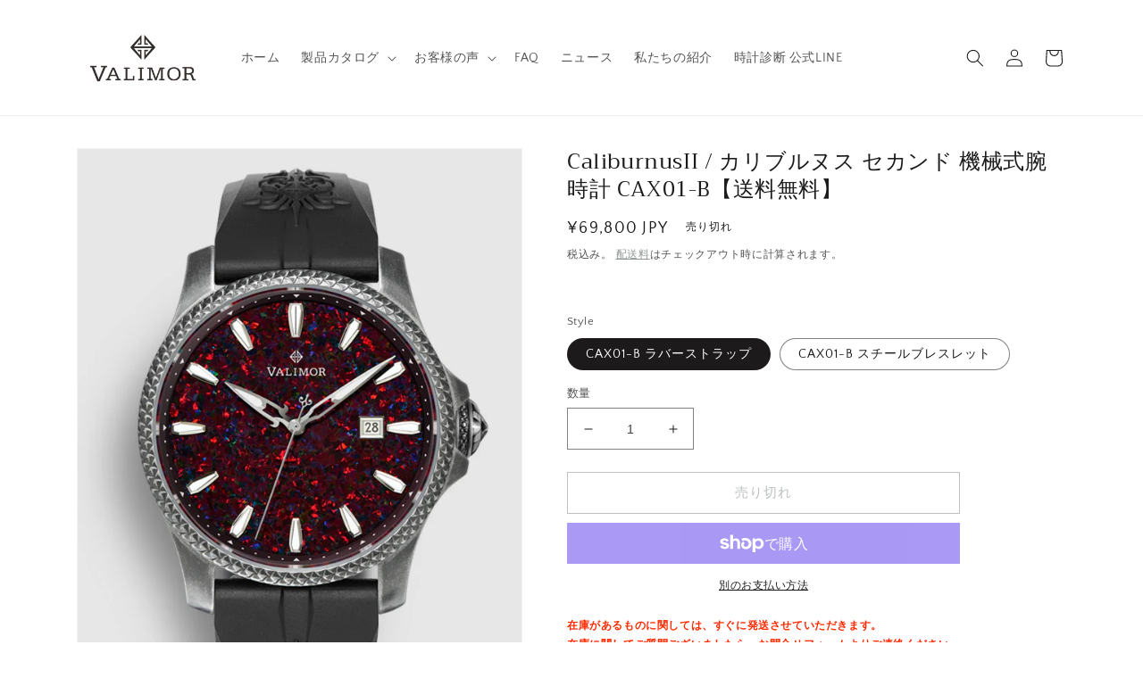

--- FILE ---
content_type: text/html; charset=utf-8
request_url: https://valimor-japan.com/products/cax01-b
body_size: 42034
content:
<!doctype html>
<html class="no-js" lang="ja">
  <head>
               <script type='text/javascript'>var easylockdownLocationDisabled = true;</script> <script type='text/javascript' src='//valimor-japan.com/apps/easylockdown/easylockdown-1.0.8.min.js' data-no-instant></script> <script type='text/javascript'>if( typeof InstantClick == 'object' ) easylockdown.clearData();</script> <style type="text/css">#easylockdown-password-form{padding:30px 0;text-align:center}#easylockdown-wrapper,.easylockdown-form-holder{display:inline-block}#easylockdown-password{vertical-align:top;margin-bottom:16px;padding:8px 15px;line-height:1.2em;outline:0;box-shadow:none}#easylockdown-password-error{display:none;color:#fb8077;text-align:left}#easylockdown-password-error.easylockdown-error{border:1px solid #fb8077}#easylockdown-password-form-button:not(.easylockdown-native-styles){vertical-align:top;display:inline-block!important;height:auto!important;padding:8px 15px;background:#777;border-radius:3px;color:#fff!important;line-height:1.2em;text-decoration:none!important}.easylockdown-instantclick-fix,.easylockdown-item-selector{position:absolute;z-index:-999;display:none;height:0;width:0;font-size:0;line-height:0}.easylockdown-collection-item[data-eld-loc-can],.easylockdown-item-selector+*,.easylockdown-item[data-eld-loc-can]{display:none}.easylockdown404-content-container{padding:50px;text-align:center}.easylockdown404-title-holder .easylockdown-title-404{display:block;margin:0 0 1rem;font-size:2rem;line-height:2.5rem}</style> 













<script type='text/javascript'>easylockdown.hideLinksListByAuth.can['e135c57027'] = '*[href$="/collections/会員限定"],*[data-eld-collection-handle="会員限定"],*[href$="/collections/%E4%BC%9A%E5%93%A1%E9%99%90%E5%AE%9A"],*[data-eld-collection-handle="%E4%BC%9A%E5%93%A1%E9%99%90%E5%AE%9A"]';</script>



<script type='text/javascript'>
  if( typeof easylockdown == 'object' ) {
    easylockdown.localeRootUrl = '';
    easylockdown.routerByLocation(); 

    easylockdown.onReady(function(e){
      easylockdown.hideAllLinks();
    });
  }
</script>


    <meta charset="utf-8">
    <meta http-equiv="X-UA-Compatible" content="IE=edge">
    <meta name="viewport" content="width=device-width,initial-scale=1">
    <meta name="theme-color" content="">
    <link rel="canonical" href="https://valimor-japan.com/products/cax01-b">
    <link rel="preconnect" href="https://cdn.shopify.com" crossorigin><link rel="preconnect" href="https://fonts.shopifycdn.com" crossorigin><title>
      CaliburnusII / カリブルヌス セカンド 機械式腕時計 CAX01-B【送料無料】
 &ndash; Valimor-Japan</title>

    
      <meta name="description" content="古代建造物デザインからインスパイアされた「スケルトン自動巻腕時計」。海外クラウドファンディングで累計1,800万円以上を売り上げた時計メーカーが製作する逸品⌚ 日本製ムーブメント使用。高耐久316Lステンレススチール＆サファイヤクリスタル採用。【職人が1つ1つを手作業組み立て】この時計、見たら絶対欲しくなる。王者の風格👑最高の芸術品を心ときめく価格で。">
    

    

<meta property="og:site_name" content="Valimor-Japan">
<meta property="og:url" content="https://valimor-japan.com/products/cax01-b">
<meta property="og:title" content="CaliburnusII / カリブルヌス セカンド 機械式腕時計 CAX01-B【送料無料】">
<meta property="og:type" content="product">
<meta property="og:description" content="古代建造物デザインからインスパイアされた「スケルトン自動巻腕時計」。海外クラウドファンディングで累計1,800万円以上を売り上げた時計メーカーが製作する逸品⌚ 日本製ムーブメント使用。高耐久316Lステンレススチール＆サファイヤクリスタル採用。【職人が1つ1つを手作業組み立て】この時計、見たら絶対欲しくなる。王者の風格👑最高の芸術品を心ときめく価格で。"><meta property="og:image" content="http://valimor-japan.com/cdn/shop/products/5085906db8932797287140074a2ba243.jpg?v=1623717173">
  <meta property="og:image:secure_url" content="https://valimor-japan.com/cdn/shop/products/5085906db8932797287140074a2ba243.jpg?v=1623717173">
  <meta property="og:image:width" content="600">
  <meta property="og:image:height" content="840"><meta property="og:price:amount" content="69,800">
  <meta property="og:price:currency" content="JPY"><meta name="twitter:site" content="@ValimorJ"><meta name="twitter:card" content="summary_large_image">
<meta name="twitter:title" content="CaliburnusII / カリブルヌス セカンド 機械式腕時計 CAX01-B【送料無料】">
<meta name="twitter:description" content="古代建造物デザインからインスパイアされた「スケルトン自動巻腕時計」。海外クラウドファンディングで累計1,800万円以上を売り上げた時計メーカーが製作する逸品⌚ 日本製ムーブメント使用。高耐久316Lステンレススチール＆サファイヤクリスタル採用。【職人が1つ1つを手作業組み立て】この時計、見たら絶対欲しくなる。王者の風格👑最高の芸術品を心ときめく価格で。">


    <script src="//valimor-japan.com/cdn/shop/t/11/assets/global.js?v=24850326154503943211663221345" defer="defer"></script>
    <script>window.performance && window.performance.mark && window.performance.mark('shopify.content_for_header.start');</script><meta name="google-site-verification" content="trpdg9eKC1MXPEMrSLyoEHxPzdqhxzvZ5VoZqgPX89I">
<meta name="facebook-domain-verification" content="d1nmibuakzaivne8jee4x4dcnwm6mu">
<meta name="google-site-verification" content="kErAG04GTN2JtZOw5z-WoNL22Sretr4dZ_deEIP6Nps">
<meta name="google-site-verification" content="FTeLNCXISJ0pyw05iONU5DcLFTYBB_MTTJJRMF5In9U">
<meta id="shopify-digital-wallet" name="shopify-digital-wallet" content="/48606707872/digital_wallets/dialog">
<meta name="shopify-checkout-api-token" content="878c9a182f130fac811521f652d09866">
<link rel="alternate" type="application/json+oembed" href="https://valimor-japan.com/products/cax01-b.oembed">
<script async="async" src="/checkouts/internal/preloads.js?locale=ja-JP"></script>
<link rel="preconnect" href="https://shop.app" crossorigin="anonymous">
<script async="async" src="https://shop.app/checkouts/internal/preloads.js?locale=ja-JP&shop_id=48606707872" crossorigin="anonymous"></script>
<script id="apple-pay-shop-capabilities" type="application/json">{"shopId":48606707872,"countryCode":"JP","currencyCode":"JPY","merchantCapabilities":["supports3DS"],"merchantId":"gid:\/\/shopify\/Shop\/48606707872","merchantName":"Valimor-Japan","requiredBillingContactFields":["postalAddress","email","phone"],"requiredShippingContactFields":["postalAddress","email","phone"],"shippingType":"shipping","supportedNetworks":["visa","masterCard","amex","jcb","discover"],"total":{"type":"pending","label":"Valimor-Japan","amount":"1.00"},"shopifyPaymentsEnabled":true,"supportsSubscriptions":true}</script>
<script id="shopify-features" type="application/json">{"accessToken":"878c9a182f130fac811521f652d09866","betas":["rich-media-storefront-analytics"],"domain":"valimor-japan.com","predictiveSearch":false,"shopId":48606707872,"locale":"ja"}</script>
<script>var Shopify = Shopify || {};
Shopify.shop = "valimor-japan.myshopify.com";
Shopify.locale = "ja";
Shopify.currency = {"active":"JPY","rate":"1.0"};
Shopify.country = "JP";
Shopify.theme = {"name":"Dawn_会員機能_temp","id":130969206944,"schema_name":"Dawn","schema_version":"6.0.2","theme_store_id":887,"role":"main"};
Shopify.theme.handle = "null";
Shopify.theme.style = {"id":null,"handle":null};
Shopify.cdnHost = "valimor-japan.com/cdn";
Shopify.routes = Shopify.routes || {};
Shopify.routes.root = "/";</script>
<script type="module">!function(o){(o.Shopify=o.Shopify||{}).modules=!0}(window);</script>
<script>!function(o){function n(){var o=[];function n(){o.push(Array.prototype.slice.apply(arguments))}return n.q=o,n}var t=o.Shopify=o.Shopify||{};t.loadFeatures=n(),t.autoloadFeatures=n()}(window);</script>
<script>
  window.ShopifyPay = window.ShopifyPay || {};
  window.ShopifyPay.apiHost = "shop.app\/pay";
  window.ShopifyPay.redirectState = null;
</script>
<script id="shop-js-analytics" type="application/json">{"pageType":"product"}</script>
<script defer="defer" async type="module" src="//valimor-japan.com/cdn/shopifycloud/shop-js/modules/v2/client.init-shop-cart-sync_CSE-8ASR.ja.esm.js"></script>
<script defer="defer" async type="module" src="//valimor-japan.com/cdn/shopifycloud/shop-js/modules/v2/chunk.common_DDD8GOhs.esm.js"></script>
<script defer="defer" async type="module" src="//valimor-japan.com/cdn/shopifycloud/shop-js/modules/v2/chunk.modal_B6JNj9sU.esm.js"></script>
<script type="module">
  await import("//valimor-japan.com/cdn/shopifycloud/shop-js/modules/v2/client.init-shop-cart-sync_CSE-8ASR.ja.esm.js");
await import("//valimor-japan.com/cdn/shopifycloud/shop-js/modules/v2/chunk.common_DDD8GOhs.esm.js");
await import("//valimor-japan.com/cdn/shopifycloud/shop-js/modules/v2/chunk.modal_B6JNj9sU.esm.js");

  window.Shopify.SignInWithShop?.initShopCartSync?.({"fedCMEnabled":true,"windoidEnabled":true});

</script>
<script>
  window.Shopify = window.Shopify || {};
  if (!window.Shopify.featureAssets) window.Shopify.featureAssets = {};
  window.Shopify.featureAssets['shop-js'] = {"shop-cart-sync":["modules/v2/client.shop-cart-sync_BCoLmxl3.ja.esm.js","modules/v2/chunk.common_DDD8GOhs.esm.js","modules/v2/chunk.modal_B6JNj9sU.esm.js"],"init-fed-cm":["modules/v2/client.init-fed-cm_BUzkuSqB.ja.esm.js","modules/v2/chunk.common_DDD8GOhs.esm.js","modules/v2/chunk.modal_B6JNj9sU.esm.js"],"init-shop-email-lookup-coordinator":["modules/v2/client.init-shop-email-lookup-coordinator_BW32axq4.ja.esm.js","modules/v2/chunk.common_DDD8GOhs.esm.js","modules/v2/chunk.modal_B6JNj9sU.esm.js"],"init-windoid":["modules/v2/client.init-windoid_BvNGLRkF.ja.esm.js","modules/v2/chunk.common_DDD8GOhs.esm.js","modules/v2/chunk.modal_B6JNj9sU.esm.js"],"shop-button":["modules/v2/client.shop-button_CH0XKSrs.ja.esm.js","modules/v2/chunk.common_DDD8GOhs.esm.js","modules/v2/chunk.modal_B6JNj9sU.esm.js"],"shop-cash-offers":["modules/v2/client.shop-cash-offers_DjoQtMHe.ja.esm.js","modules/v2/chunk.common_DDD8GOhs.esm.js","modules/v2/chunk.modal_B6JNj9sU.esm.js"],"shop-toast-manager":["modules/v2/client.shop-toast-manager_B8NLGr5M.ja.esm.js","modules/v2/chunk.common_DDD8GOhs.esm.js","modules/v2/chunk.modal_B6JNj9sU.esm.js"],"init-shop-cart-sync":["modules/v2/client.init-shop-cart-sync_CSE-8ASR.ja.esm.js","modules/v2/chunk.common_DDD8GOhs.esm.js","modules/v2/chunk.modal_B6JNj9sU.esm.js"],"init-customer-accounts-sign-up":["modules/v2/client.init-customer-accounts-sign-up_C-LwrDE-.ja.esm.js","modules/v2/client.shop-login-button_D0X6bVTm.ja.esm.js","modules/v2/chunk.common_DDD8GOhs.esm.js","modules/v2/chunk.modal_B6JNj9sU.esm.js"],"pay-button":["modules/v2/client.pay-button_imCDqct4.ja.esm.js","modules/v2/chunk.common_DDD8GOhs.esm.js","modules/v2/chunk.modal_B6JNj9sU.esm.js"],"init-customer-accounts":["modules/v2/client.init-customer-accounts_CxIJyI-K.ja.esm.js","modules/v2/client.shop-login-button_D0X6bVTm.ja.esm.js","modules/v2/chunk.common_DDD8GOhs.esm.js","modules/v2/chunk.modal_B6JNj9sU.esm.js"],"avatar":["modules/v2/client.avatar_BTnouDA3.ja.esm.js"],"init-shop-for-new-customer-accounts":["modules/v2/client.init-shop-for-new-customer-accounts_DRBL7B82.ja.esm.js","modules/v2/client.shop-login-button_D0X6bVTm.ja.esm.js","modules/v2/chunk.common_DDD8GOhs.esm.js","modules/v2/chunk.modal_B6JNj9sU.esm.js"],"shop-follow-button":["modules/v2/client.shop-follow-button_D610YzXR.ja.esm.js","modules/v2/chunk.common_DDD8GOhs.esm.js","modules/v2/chunk.modal_B6JNj9sU.esm.js"],"checkout-modal":["modules/v2/client.checkout-modal_NhzDspE5.ja.esm.js","modules/v2/chunk.common_DDD8GOhs.esm.js","modules/v2/chunk.modal_B6JNj9sU.esm.js"],"shop-login-button":["modules/v2/client.shop-login-button_D0X6bVTm.ja.esm.js","modules/v2/chunk.common_DDD8GOhs.esm.js","modules/v2/chunk.modal_B6JNj9sU.esm.js"],"lead-capture":["modules/v2/client.lead-capture_pLpCOlEn.ja.esm.js","modules/v2/chunk.common_DDD8GOhs.esm.js","modules/v2/chunk.modal_B6JNj9sU.esm.js"],"shop-login":["modules/v2/client.shop-login_DiHM-Diw.ja.esm.js","modules/v2/chunk.common_DDD8GOhs.esm.js","modules/v2/chunk.modal_B6JNj9sU.esm.js"],"payment-terms":["modules/v2/client.payment-terms_BdLTgEH_.ja.esm.js","modules/v2/chunk.common_DDD8GOhs.esm.js","modules/v2/chunk.modal_B6JNj9sU.esm.js"]};
</script>
<script>(function() {
  var isLoaded = false;
  function asyncLoad() {
    if (isLoaded) return;
    isLoaded = true;
    var urls = ["https:\/\/instafeed.nfcube.com\/cdn\/40e796deef80f2034cbfff8efc7fc933.js?shop=valimor-japan.myshopify.com","https:\/\/reconvert-cdn.com\/assets\/js\/store_reconvert_node.js?v=2\u0026scid=ZGExYjUzNDk3NGI0ZWYyMGY1M2ZhMDM2YmZhZGZmOGIuNWMzODA4NGM3YjJiYzUxYTIzN2NjNjQ3OTNmNjhhMWE=\u0026shop=valimor-japan.myshopify.com","https:\/\/omnisnippet1.com\/platforms\/shopify.js?source=scriptTag\u0026v=2025-05-15T12\u0026shop=valimor-japan.myshopify.com"];
    for (var i = 0; i < urls.length; i++) {
      var s = document.createElement('script');
      s.type = 'text/javascript';
      s.async = true;
      s.src = urls[i];
      var x = document.getElementsByTagName('script')[0];
      x.parentNode.insertBefore(s, x);
    }
  };
  if(window.attachEvent) {
    window.attachEvent('onload', asyncLoad);
  } else {
    window.addEventListener('load', asyncLoad, false);
  }
})();</script>
<script id="__st">var __st={"a":48606707872,"offset":32400,"reqid":"f579e11d-2c59-499a-9774-ca2695daceaf-1769939099","pageurl":"valimor-japan.com\/products\/cax01-b","u":"96cbe510b9f0","p":"product","rtyp":"product","rid":6764074500256};</script>
<script>window.ShopifyPaypalV4VisibilityTracking = true;</script>
<script id="captcha-bootstrap">!function(){'use strict';const t='contact',e='account',n='new_comment',o=[[t,t],['blogs',n],['comments',n],[t,'customer']],c=[[e,'customer_login'],[e,'guest_login'],[e,'recover_customer_password'],[e,'create_customer']],r=t=>t.map((([t,e])=>`form[action*='/${t}']:not([data-nocaptcha='true']) input[name='form_type'][value='${e}']`)).join(','),a=t=>()=>t?[...document.querySelectorAll(t)].map((t=>t.form)):[];function s(){const t=[...o],e=r(t);return a(e)}const i='password',u='form_key',d=['recaptcha-v3-token','g-recaptcha-response','h-captcha-response',i],f=()=>{try{return window.sessionStorage}catch{return}},m='__shopify_v',_=t=>t.elements[u];function p(t,e,n=!1){try{const o=window.sessionStorage,c=JSON.parse(o.getItem(e)),{data:r}=function(t){const{data:e,action:n}=t;return t[m]||n?{data:e,action:n}:{data:t,action:n}}(c);for(const[e,n]of Object.entries(r))t.elements[e]&&(t.elements[e].value=n);n&&o.removeItem(e)}catch(o){console.error('form repopulation failed',{error:o})}}const l='form_type',E='cptcha';function T(t){t.dataset[E]=!0}const w=window,h=w.document,L='Shopify',v='ce_forms',y='captcha';let A=!1;((t,e)=>{const n=(g='f06e6c50-85a8-45c8-87d0-21a2b65856fe',I='https://cdn.shopify.com/shopifycloud/storefront-forms-hcaptcha/ce_storefront_forms_captcha_hcaptcha.v1.5.2.iife.js',D={infoText:'hCaptchaによる保護',privacyText:'プライバシー',termsText:'利用規約'},(t,e,n)=>{const o=w[L][v],c=o.bindForm;if(c)return c(t,g,e,D).then(n);var r;o.q.push([[t,g,e,D],n]),r=I,A||(h.body.append(Object.assign(h.createElement('script'),{id:'captcha-provider',async:!0,src:r})),A=!0)});var g,I,D;w[L]=w[L]||{},w[L][v]=w[L][v]||{},w[L][v].q=[],w[L][y]=w[L][y]||{},w[L][y].protect=function(t,e){n(t,void 0,e),T(t)},Object.freeze(w[L][y]),function(t,e,n,w,h,L){const[v,y,A,g]=function(t,e,n){const i=e?o:[],u=t?c:[],d=[...i,...u],f=r(d),m=r(i),_=r(d.filter((([t,e])=>n.includes(e))));return[a(f),a(m),a(_),s()]}(w,h,L),I=t=>{const e=t.target;return e instanceof HTMLFormElement?e:e&&e.form},D=t=>v().includes(t);t.addEventListener('submit',(t=>{const e=I(t);if(!e)return;const n=D(e)&&!e.dataset.hcaptchaBound&&!e.dataset.recaptchaBound,o=_(e),c=g().includes(e)&&(!o||!o.value);(n||c)&&t.preventDefault(),c&&!n&&(function(t){try{if(!f())return;!function(t){const e=f();if(!e)return;const n=_(t);if(!n)return;const o=n.value;o&&e.removeItem(o)}(t);const e=Array.from(Array(32),(()=>Math.random().toString(36)[2])).join('');!function(t,e){_(t)||t.append(Object.assign(document.createElement('input'),{type:'hidden',name:u})),t.elements[u].value=e}(t,e),function(t,e){const n=f();if(!n)return;const o=[...t.querySelectorAll(`input[type='${i}']`)].map((({name:t})=>t)),c=[...d,...o],r={};for(const[a,s]of new FormData(t).entries())c.includes(a)||(r[a]=s);n.setItem(e,JSON.stringify({[m]:1,action:t.action,data:r}))}(t,e)}catch(e){console.error('failed to persist form',e)}}(e),e.submit())}));const S=(t,e)=>{t&&!t.dataset[E]&&(n(t,e.some((e=>e===t))),T(t))};for(const o of['focusin','change'])t.addEventListener(o,(t=>{const e=I(t);D(e)&&S(e,y())}));const B=e.get('form_key'),M=e.get(l),P=B&&M;t.addEventListener('DOMContentLoaded',(()=>{const t=y();if(P)for(const e of t)e.elements[l].value===M&&p(e,B);[...new Set([...A(),...v().filter((t=>'true'===t.dataset.shopifyCaptcha))])].forEach((e=>S(e,t)))}))}(h,new URLSearchParams(w.location.search),n,t,e,['guest_login'])})(!0,!0)}();</script>
<script integrity="sha256-4kQ18oKyAcykRKYeNunJcIwy7WH5gtpwJnB7kiuLZ1E=" data-source-attribution="shopify.loadfeatures" defer="defer" src="//valimor-japan.com/cdn/shopifycloud/storefront/assets/storefront/load_feature-a0a9edcb.js" crossorigin="anonymous"></script>
<script crossorigin="anonymous" defer="defer" src="//valimor-japan.com/cdn/shopifycloud/storefront/assets/shopify_pay/storefront-65b4c6d7.js?v=20250812"></script>
<script data-source-attribution="shopify.dynamic_checkout.dynamic.init">var Shopify=Shopify||{};Shopify.PaymentButton=Shopify.PaymentButton||{isStorefrontPortableWallets:!0,init:function(){window.Shopify.PaymentButton.init=function(){};var t=document.createElement("script");t.src="https://valimor-japan.com/cdn/shopifycloud/portable-wallets/latest/portable-wallets.ja.js",t.type="module",document.head.appendChild(t)}};
</script>
<script data-source-attribution="shopify.dynamic_checkout.buyer_consent">
  function portableWalletsHideBuyerConsent(e){var t=document.getElementById("shopify-buyer-consent"),n=document.getElementById("shopify-subscription-policy-button");t&&n&&(t.classList.add("hidden"),t.setAttribute("aria-hidden","true"),n.removeEventListener("click",e))}function portableWalletsShowBuyerConsent(e){var t=document.getElementById("shopify-buyer-consent"),n=document.getElementById("shopify-subscription-policy-button");t&&n&&(t.classList.remove("hidden"),t.removeAttribute("aria-hidden"),n.addEventListener("click",e))}window.Shopify?.PaymentButton&&(window.Shopify.PaymentButton.hideBuyerConsent=portableWalletsHideBuyerConsent,window.Shopify.PaymentButton.showBuyerConsent=portableWalletsShowBuyerConsent);
</script>
<script>
  function portableWalletsCleanup(e){e&&e.src&&console.error("Failed to load portable wallets script "+e.src);var t=document.querySelectorAll("shopify-accelerated-checkout .shopify-payment-button__skeleton, shopify-accelerated-checkout-cart .wallet-cart-button__skeleton"),e=document.getElementById("shopify-buyer-consent");for(let e=0;e<t.length;e++)t[e].remove();e&&e.remove()}function portableWalletsNotLoadedAsModule(e){e instanceof ErrorEvent&&"string"==typeof e.message&&e.message.includes("import.meta")&&"string"==typeof e.filename&&e.filename.includes("portable-wallets")&&(window.removeEventListener("error",portableWalletsNotLoadedAsModule),window.Shopify.PaymentButton.failedToLoad=e,"loading"===document.readyState?document.addEventListener("DOMContentLoaded",window.Shopify.PaymentButton.init):window.Shopify.PaymentButton.init())}window.addEventListener("error",portableWalletsNotLoadedAsModule);
</script>

<script type="module" src="https://valimor-japan.com/cdn/shopifycloud/portable-wallets/latest/portable-wallets.ja.js" onError="portableWalletsCleanup(this)" crossorigin="anonymous"></script>
<script nomodule>
  document.addEventListener("DOMContentLoaded", portableWalletsCleanup);
</script>

<link id="shopify-accelerated-checkout-styles" rel="stylesheet" media="screen" href="https://valimor-japan.com/cdn/shopifycloud/portable-wallets/latest/accelerated-checkout-backwards-compat.css" crossorigin="anonymous">
<style id="shopify-accelerated-checkout-cart">
        #shopify-buyer-consent {
  margin-top: 1em;
  display: inline-block;
  width: 100%;
}

#shopify-buyer-consent.hidden {
  display: none;
}

#shopify-subscription-policy-button {
  background: none;
  border: none;
  padding: 0;
  text-decoration: underline;
  font-size: inherit;
  cursor: pointer;
}

#shopify-subscription-policy-button::before {
  box-shadow: none;
}

      </style>
<script id="sections-script" data-sections="product-recommendations,header,footer" defer="defer" src="//valimor-japan.com/cdn/shop/t/11/compiled_assets/scripts.js?v=1708"></script>
<script>window.performance && window.performance.mark && window.performance.mark('shopify.content_for_header.end');</script>


    <style data-shopify>
      @font-face {
  font-family: "Quattrocento Sans";
  font-weight: 400;
  font-style: normal;
  font-display: swap;
  src: url("//valimor-japan.com/cdn/fonts/quattrocento_sans/quattrocentosans_n4.ce5e9bf514e68f53bdd875976847cf755c702eaa.woff2") format("woff2"),
       url("//valimor-japan.com/cdn/fonts/quattrocento_sans/quattrocentosans_n4.44bbfb57d228eb8bb083d1f98e7d96e16137abce.woff") format("woff");
}

      @font-face {
  font-family: "Quattrocento Sans";
  font-weight: 700;
  font-style: normal;
  font-display: swap;
  src: url("//valimor-japan.com/cdn/fonts/quattrocento_sans/quattrocentosans_n7.bdda9092621b2e3b4284b12e8f0c092969b176c1.woff2") format("woff2"),
       url("//valimor-japan.com/cdn/fonts/quattrocento_sans/quattrocentosans_n7.3f8ab2a91343269966c4aa4831bcd588e7ce07b9.woff") format("woff");
}

      @font-face {
  font-family: "Quattrocento Sans";
  font-weight: 400;
  font-style: italic;
  font-display: swap;
  src: url("//valimor-japan.com/cdn/fonts/quattrocento_sans/quattrocentosans_i4.4f70b1e78f59fa1468e3436ab863ff0bf71e71bb.woff2") format("woff2"),
       url("//valimor-japan.com/cdn/fonts/quattrocento_sans/quattrocentosans_i4.b695efef5d957af404945574b7239740f79b899f.woff") format("woff");
}

      @font-face {
  font-family: "Quattrocento Sans";
  font-weight: 700;
  font-style: italic;
  font-display: swap;
  src: url("//valimor-japan.com/cdn/fonts/quattrocento_sans/quattrocentosans_i7.49d754c8032546c24062cf385f8660abbb11ef1e.woff2") format("woff2"),
       url("//valimor-japan.com/cdn/fonts/quattrocento_sans/quattrocentosans_i7.567b0b818999022d5a9ccb99542d8ff8cdb497df.woff") format("woff");
}

      @font-face {
  font-family: Trirong;
  font-weight: 400;
  font-style: normal;
  font-display: swap;
  src: url("//valimor-japan.com/cdn/fonts/trirong/trirong_n4.46b40419aaa69bf77077c3108d75dad5a0318d4b.woff2") format("woff2"),
       url("//valimor-japan.com/cdn/fonts/trirong/trirong_n4.97753898e63cd7e164ad614681eba2c7fe577190.woff") format("woff");
}


      :root {
        --font-body-family: "Quattrocento Sans", sans-serif;
        --font-body-style: normal;
        --font-body-weight: 400;
        --font-body-weight-bold: 700;

        --font-heading-family: Trirong, serif;
        --font-heading-style: normal;
        --font-heading-weight: 400;

        --font-body-scale: 1.0;
        --font-heading-scale: 1.0;

        --color-base-text: 28, 26, 26;
        --color-shadow: 28, 26, 26;
        --color-base-background-1: 255, 255, 255;
        --color-base-background-2: 193, 188, 174;
        --color-base-solid-button-labels: 255, 255, 255;
        --color-base-outline-button-labels: 123, 131, 130;
        --color-base-accent-1: 42, 51, 47;
        --color-base-accent-2: 71, 97, 84;
        --payment-terms-background-color: #ffffff;

        --gradient-base-background-1: #ffffff;
        --gradient-base-background-2: #C1BCAE;
        --gradient-base-accent-1: #2A332F;
        --gradient-base-accent-2: #476154;

        --media-padding: px;
        --media-border-opacity: 0.05;
        --media-border-width: 1px;
        --media-radius: 0px;
        --media-shadow-opacity: 0.0;
        --media-shadow-horizontal-offset: 0px;
        --media-shadow-vertical-offset: 0px;
        --media-shadow-blur-radius: 0px;
        --media-shadow-visible: 0;

        --page-width: 120rem;
        --page-width-margin: 0rem;

        --card-image-padding: 0.0rem;
        --card-corner-radius: 0.0rem;
        --card-text-alignment: left;
        --card-border-width: 0.0rem;
        --card-border-opacity: 0.0;
        --card-shadow-opacity: 0.1;
        --card-shadow-visible: 1;
        --card-shadow-horizontal-offset: 0.0rem;
        --card-shadow-vertical-offset: 0.0rem;
        --card-shadow-blur-radius: 0.0rem;

        --badge-corner-radius: 4.0rem;

        --popup-border-width: 1px;
        --popup-border-opacity: 0.1;
        --popup-corner-radius: 0px;
        --popup-shadow-opacity: 0.0;
        --popup-shadow-horizontal-offset: 0px;
        --popup-shadow-vertical-offset: 0px;
        --popup-shadow-blur-radius: 0px;

        --drawer-border-width: 1px;
        --drawer-border-opacity: 0.1;
        --drawer-shadow-opacity: 0.0;
        --drawer-shadow-horizontal-offset: 0px;
        --drawer-shadow-vertical-offset: 0px;
        --drawer-shadow-blur-radius: 0px;

        --spacing-sections-desktop: 0px;
        --spacing-sections-mobile: 0px;

        --grid-desktop-vertical-spacing: 8px;
        --grid-desktop-horizontal-spacing: 8px;
        --grid-mobile-vertical-spacing: 4px;
        --grid-mobile-horizontal-spacing: 4px;

        --text-boxes-border-opacity: 0.0;
        --text-boxes-border-width: 0px;
        --text-boxes-radius: 0px;
        --text-boxes-shadow-opacity: 0.0;
        --text-boxes-shadow-visible: 0;
        --text-boxes-shadow-horizontal-offset: 0px;
        --text-boxes-shadow-vertical-offset: 0px;
        --text-boxes-shadow-blur-radius: 0px;

        --buttons-radius: 0px;
        --buttons-radius-outset: 0px;
        --buttons-border-width: 1px;
        --buttons-border-opacity: 1.0;
        --buttons-shadow-opacity: 0.0;
        --buttons-shadow-visible: 0;
        --buttons-shadow-horizontal-offset: 0px;
        --buttons-shadow-vertical-offset: 0px;
        --buttons-shadow-blur-radius: 0px;
        --buttons-border-offset: 0px;

        --inputs-radius: 0px;
        --inputs-border-width: 1px;
        --inputs-border-opacity: 0.55;
        --inputs-shadow-opacity: 0.0;
        --inputs-shadow-horizontal-offset: 0px;
        --inputs-margin-offset: 0px;
        --inputs-shadow-vertical-offset: 0px;
        --inputs-shadow-blur-radius: 0px;
        --inputs-radius-outset: 0px;

        --variant-pills-radius: 40px;
        --variant-pills-border-width: 1px;
        --variant-pills-border-opacity: 0.55;
        --variant-pills-shadow-opacity: 0.0;
        --variant-pills-shadow-horizontal-offset: 0px;
        --variant-pills-shadow-vertical-offset: 0px;
        --variant-pills-shadow-blur-radius: 0px;
      }

      *,
      *::before,
      *::after {
        box-sizing: inherit;
      }

      html {
        box-sizing: border-box;
        font-size: calc(var(--font-body-scale) * 62.5%);
        height: 100%;
      }

      body {
        display: grid;
        grid-template-rows: auto auto 1fr auto;
        grid-template-columns: 100%;
        min-height: 100%;
        margin: 0;
        font-size: 1.5rem;
        letter-spacing: 0.06rem;
        line-height: calc(1 + 0.8 / var(--font-body-scale));
        font-family: var(--font-body-family);
        font-style: var(--font-body-style);
        font-weight: var(--font-body-weight);
      }

      @media screen and (min-width: 750px) {
        body {
          font-size: 1.6rem;
        }
      }
    </style>

    <link href="//valimor-japan.com/cdn/shop/t/11/assets/base.css?v=94268086677041249891664788641" rel="stylesheet" type="text/css" media="all" />
<link rel="preload" as="font" href="//valimor-japan.com/cdn/fonts/quattrocento_sans/quattrocentosans_n4.ce5e9bf514e68f53bdd875976847cf755c702eaa.woff2" type="font/woff2" crossorigin><link rel="preload" as="font" href="//valimor-japan.com/cdn/fonts/trirong/trirong_n4.46b40419aaa69bf77077c3108d75dad5a0318d4b.woff2" type="font/woff2" crossorigin><link rel="stylesheet" href="//valimor-japan.com/cdn/shop/t/11/assets/component-predictive-search.css?v=165644661289088488651663221345" media="print" onload="this.media='all'"><script>document.documentElement.className = document.documentElement.className.replace('no-js', 'js');
    if (Shopify.designMode) {
      document.documentElement.classList.add('shopify-design-mode');
    }
    </script>
    
  <link href="https://monorail-edge.shopifysvc.com" rel="dns-prefetch">
<script>(function(){if ("sendBeacon" in navigator && "performance" in window) {try {var session_token_from_headers = performance.getEntriesByType('navigation')[0].serverTiming.find(x => x.name == '_s').description;} catch {var session_token_from_headers = undefined;}var session_cookie_matches = document.cookie.match(/_shopify_s=([^;]*)/);var session_token_from_cookie = session_cookie_matches && session_cookie_matches.length === 2 ? session_cookie_matches[1] : "";var session_token = session_token_from_headers || session_token_from_cookie || "";function handle_abandonment_event(e) {var entries = performance.getEntries().filter(function(entry) {return /monorail-edge.shopifysvc.com/.test(entry.name);});if (!window.abandonment_tracked && entries.length === 0) {window.abandonment_tracked = true;var currentMs = Date.now();var navigation_start = performance.timing.navigationStart;var payload = {shop_id: 48606707872,url: window.location.href,navigation_start,duration: currentMs - navigation_start,session_token,page_type: "product"};window.navigator.sendBeacon("https://monorail-edge.shopifysvc.com/v1/produce", JSON.stringify({schema_id: "online_store_buyer_site_abandonment/1.1",payload: payload,metadata: {event_created_at_ms: currentMs,event_sent_at_ms: currentMs}}));}}window.addEventListener('pagehide', handle_abandonment_event);}}());</script>
<script id="web-pixels-manager-setup">(function e(e,d,r,n,o){if(void 0===o&&(o={}),!Boolean(null===(a=null===(i=window.Shopify)||void 0===i?void 0:i.analytics)||void 0===a?void 0:a.replayQueue)){var i,a;window.Shopify=window.Shopify||{};var t=window.Shopify;t.analytics=t.analytics||{};var s=t.analytics;s.replayQueue=[],s.publish=function(e,d,r){return s.replayQueue.push([e,d,r]),!0};try{self.performance.mark("wpm:start")}catch(e){}var l=function(){var e={modern:/Edge?\/(1{2}[4-9]|1[2-9]\d|[2-9]\d{2}|\d{4,})\.\d+(\.\d+|)|Firefox\/(1{2}[4-9]|1[2-9]\d|[2-9]\d{2}|\d{4,})\.\d+(\.\d+|)|Chrom(ium|e)\/(9{2}|\d{3,})\.\d+(\.\d+|)|(Maci|X1{2}).+ Version\/(15\.\d+|(1[6-9]|[2-9]\d|\d{3,})\.\d+)([,.]\d+|)( \(\w+\)|)( Mobile\/\w+|) Safari\/|Chrome.+OPR\/(9{2}|\d{3,})\.\d+\.\d+|(CPU[ +]OS|iPhone[ +]OS|CPU[ +]iPhone|CPU IPhone OS|CPU iPad OS)[ +]+(15[._]\d+|(1[6-9]|[2-9]\d|\d{3,})[._]\d+)([._]\d+|)|Android:?[ /-](13[3-9]|1[4-9]\d|[2-9]\d{2}|\d{4,})(\.\d+|)(\.\d+|)|Android.+Firefox\/(13[5-9]|1[4-9]\d|[2-9]\d{2}|\d{4,})\.\d+(\.\d+|)|Android.+Chrom(ium|e)\/(13[3-9]|1[4-9]\d|[2-9]\d{2}|\d{4,})\.\d+(\.\d+|)|SamsungBrowser\/([2-9]\d|\d{3,})\.\d+/,legacy:/Edge?\/(1[6-9]|[2-9]\d|\d{3,})\.\d+(\.\d+|)|Firefox\/(5[4-9]|[6-9]\d|\d{3,})\.\d+(\.\d+|)|Chrom(ium|e)\/(5[1-9]|[6-9]\d|\d{3,})\.\d+(\.\d+|)([\d.]+$|.*Safari\/(?![\d.]+ Edge\/[\d.]+$))|(Maci|X1{2}).+ Version\/(10\.\d+|(1[1-9]|[2-9]\d|\d{3,})\.\d+)([,.]\d+|)( \(\w+\)|)( Mobile\/\w+|) Safari\/|Chrome.+OPR\/(3[89]|[4-9]\d|\d{3,})\.\d+\.\d+|(CPU[ +]OS|iPhone[ +]OS|CPU[ +]iPhone|CPU IPhone OS|CPU iPad OS)[ +]+(10[._]\d+|(1[1-9]|[2-9]\d|\d{3,})[._]\d+)([._]\d+|)|Android:?[ /-](13[3-9]|1[4-9]\d|[2-9]\d{2}|\d{4,})(\.\d+|)(\.\d+|)|Mobile Safari.+OPR\/([89]\d|\d{3,})\.\d+\.\d+|Android.+Firefox\/(13[5-9]|1[4-9]\d|[2-9]\d{2}|\d{4,})\.\d+(\.\d+|)|Android.+Chrom(ium|e)\/(13[3-9]|1[4-9]\d|[2-9]\d{2}|\d{4,})\.\d+(\.\d+|)|Android.+(UC? ?Browser|UCWEB|U3)[ /]?(15\.([5-9]|\d{2,})|(1[6-9]|[2-9]\d|\d{3,})\.\d+)\.\d+|SamsungBrowser\/(5\.\d+|([6-9]|\d{2,})\.\d+)|Android.+MQ{2}Browser\/(14(\.(9|\d{2,})|)|(1[5-9]|[2-9]\d|\d{3,})(\.\d+|))(\.\d+|)|K[Aa][Ii]OS\/(3\.\d+|([4-9]|\d{2,})\.\d+)(\.\d+|)/},d=e.modern,r=e.legacy,n=navigator.userAgent;return n.match(d)?"modern":n.match(r)?"legacy":"unknown"}(),u="modern"===l?"modern":"legacy",c=(null!=n?n:{modern:"",legacy:""})[u],f=function(e){return[e.baseUrl,"/wpm","/b",e.hashVersion,"modern"===e.buildTarget?"m":"l",".js"].join("")}({baseUrl:d,hashVersion:r,buildTarget:u}),m=function(e){var d=e.version,r=e.bundleTarget,n=e.surface,o=e.pageUrl,i=e.monorailEndpoint;return{emit:function(e){var a=e.status,t=e.errorMsg,s=(new Date).getTime(),l=JSON.stringify({metadata:{event_sent_at_ms:s},events:[{schema_id:"web_pixels_manager_load/3.1",payload:{version:d,bundle_target:r,page_url:o,status:a,surface:n,error_msg:t},metadata:{event_created_at_ms:s}}]});if(!i)return console&&console.warn&&console.warn("[Web Pixels Manager] No Monorail endpoint provided, skipping logging."),!1;try{return self.navigator.sendBeacon.bind(self.navigator)(i,l)}catch(e){}var u=new XMLHttpRequest;try{return u.open("POST",i,!0),u.setRequestHeader("Content-Type","text/plain"),u.send(l),!0}catch(e){return console&&console.warn&&console.warn("[Web Pixels Manager] Got an unhandled error while logging to Monorail."),!1}}}}({version:r,bundleTarget:l,surface:e.surface,pageUrl:self.location.href,monorailEndpoint:e.monorailEndpoint});try{o.browserTarget=l,function(e){var d=e.src,r=e.async,n=void 0===r||r,o=e.onload,i=e.onerror,a=e.sri,t=e.scriptDataAttributes,s=void 0===t?{}:t,l=document.createElement("script"),u=document.querySelector("head"),c=document.querySelector("body");if(l.async=n,l.src=d,a&&(l.integrity=a,l.crossOrigin="anonymous"),s)for(var f in s)if(Object.prototype.hasOwnProperty.call(s,f))try{l.dataset[f]=s[f]}catch(e){}if(o&&l.addEventListener("load",o),i&&l.addEventListener("error",i),u)u.appendChild(l);else{if(!c)throw new Error("Did not find a head or body element to append the script");c.appendChild(l)}}({src:f,async:!0,onload:function(){if(!function(){var e,d;return Boolean(null===(d=null===(e=window.Shopify)||void 0===e?void 0:e.analytics)||void 0===d?void 0:d.initialized)}()){var d=window.webPixelsManager.init(e)||void 0;if(d){var r=window.Shopify.analytics;r.replayQueue.forEach((function(e){var r=e[0],n=e[1],o=e[2];d.publishCustomEvent(r,n,o)})),r.replayQueue=[],r.publish=d.publishCustomEvent,r.visitor=d.visitor,r.initialized=!0}}},onerror:function(){return m.emit({status:"failed",errorMsg:"".concat(f," has failed to load")})},sri:function(e){var d=/^sha384-[A-Za-z0-9+/=]+$/;return"string"==typeof e&&d.test(e)}(c)?c:"",scriptDataAttributes:o}),m.emit({status:"loading"})}catch(e){m.emit({status:"failed",errorMsg:(null==e?void 0:e.message)||"Unknown error"})}}})({shopId: 48606707872,storefrontBaseUrl: "https://valimor-japan.com",extensionsBaseUrl: "https://extensions.shopifycdn.com/cdn/shopifycloud/web-pixels-manager",monorailEndpoint: "https://monorail-edge.shopifysvc.com/unstable/produce_batch",surface: "storefront-renderer",enabledBetaFlags: ["2dca8a86"],webPixelsConfigList: [{"id":"1037402272","configuration":"{\"webPixelName\":\"Judge.me\"}","eventPayloadVersion":"v1","runtimeContext":"STRICT","scriptVersion":"34ad157958823915625854214640f0bf","type":"APP","apiClientId":683015,"privacyPurposes":["ANALYTICS"],"dataSharingAdjustments":{"protectedCustomerApprovalScopes":["read_customer_email","read_customer_name","read_customer_personal_data","read_customer_phone"]}},{"id":"619544736","configuration":"{\"config\":\"{\\\"pixel_id\\\":\\\"AW-10823309668\\\",\\\"target_country\\\":\\\"JP\\\",\\\"gtag_events\\\":[{\\\"type\\\":\\\"search\\\",\\\"action_label\\\":\\\"AW-10823309668\\\/9NmgCIj2qokDEOSy-qgo\\\"},{\\\"type\\\":\\\"begin_checkout\\\",\\\"action_label\\\":\\\"AW-10823309668\\\/c5NTCIX2qokDEOSy-qgo\\\"},{\\\"type\\\":\\\"view_item\\\",\\\"action_label\\\":[\\\"AW-10823309668\\\/LhaTCP_1qokDEOSy-qgo\\\",\\\"MC-P70YJ7RMNT\\\"]},{\\\"type\\\":\\\"purchase\\\",\\\"action_label\\\":[\\\"AW-10823309668\\\/CDW4CPz1qokDEOSy-qgo\\\",\\\"MC-P70YJ7RMNT\\\"]},{\\\"type\\\":\\\"page_view\\\",\\\"action_label\\\":[\\\"AW-10823309668\\\/0iQACPn1qokDEOSy-qgo\\\",\\\"MC-P70YJ7RMNT\\\"]},{\\\"type\\\":\\\"add_payment_info\\\",\\\"action_label\\\":\\\"AW-10823309668\\\/0r2XCIv2qokDEOSy-qgo\\\"},{\\\"type\\\":\\\"add_to_cart\\\",\\\"action_label\\\":\\\"AW-10823309668\\\/cOlGCIL2qokDEOSy-qgo\\\"}],\\\"enable_monitoring_mode\\\":false}\"}","eventPayloadVersion":"v1","runtimeContext":"OPEN","scriptVersion":"b2a88bafab3e21179ed38636efcd8a93","type":"APP","apiClientId":1780363,"privacyPurposes":[],"dataSharingAdjustments":{"protectedCustomerApprovalScopes":["read_customer_address","read_customer_email","read_customer_name","read_customer_personal_data","read_customer_phone"]}},{"id":"285081760","configuration":"{\"pixel_id\":\"405271337921539\",\"pixel_type\":\"facebook_pixel\",\"metaapp_system_user_token\":\"-\"}","eventPayloadVersion":"v1","runtimeContext":"OPEN","scriptVersion":"ca16bc87fe92b6042fbaa3acc2fbdaa6","type":"APP","apiClientId":2329312,"privacyPurposes":["ANALYTICS","MARKETING","SALE_OF_DATA"],"dataSharingAdjustments":{"protectedCustomerApprovalScopes":["read_customer_address","read_customer_email","read_customer_name","read_customer_personal_data","read_customer_phone"]}},{"id":"95158432","configuration":"{\"tagID\":\"2613508682682\"}","eventPayloadVersion":"v1","runtimeContext":"STRICT","scriptVersion":"18031546ee651571ed29edbe71a3550b","type":"APP","apiClientId":3009811,"privacyPurposes":["ANALYTICS","MARKETING","SALE_OF_DATA"],"dataSharingAdjustments":{"protectedCustomerApprovalScopes":["read_customer_address","read_customer_email","read_customer_name","read_customer_personal_data","read_customer_phone"]}},{"id":"shopify-app-pixel","configuration":"{}","eventPayloadVersion":"v1","runtimeContext":"STRICT","scriptVersion":"0450","apiClientId":"shopify-pixel","type":"APP","privacyPurposes":["ANALYTICS","MARKETING"]},{"id":"shopify-custom-pixel","eventPayloadVersion":"v1","runtimeContext":"LAX","scriptVersion":"0450","apiClientId":"shopify-pixel","type":"CUSTOM","privacyPurposes":["ANALYTICS","MARKETING"]}],isMerchantRequest: false,initData: {"shop":{"name":"Valimor-Japan","paymentSettings":{"currencyCode":"JPY"},"myshopifyDomain":"valimor-japan.myshopify.com","countryCode":"JP","storefrontUrl":"https:\/\/valimor-japan.com"},"customer":null,"cart":null,"checkout":null,"productVariants":[{"price":{"amount":69800.0,"currencyCode":"JPY"},"product":{"title":"CaliburnusII \/ カリブルヌス セカンド 機械式腕時計 CAX01-B【送料無料】","vendor":"総代理店valimor Japan","id":"6764074500256","untranslatedTitle":"CaliburnusII \/ カリブルヌス セカンド 機械式腕時計 CAX01-B【送料無料】","url":"\/products\/cax01-b","type":"機械式腕時計"},"id":"40183472455840","image":{"src":"\/\/valimor-japan.com\/cdn\/shop\/products\/CAX01-B-R_1.jpg?v=1623717173"},"sku":"CAX01-B-R","title":"CAX01-B ラバーストラップ","untranslatedTitle":"CAX01-B ラバーストラップ"},{"price":{"amount":81800.0,"currencyCode":"JPY"},"product":{"title":"CaliburnusII \/ カリブルヌス セカンド 機械式腕時計 CAX01-B【送料無料】","vendor":"総代理店valimor Japan","id":"6764074500256","untranslatedTitle":"CaliburnusII \/ カリブルヌス セカンド 機械式腕時計 CAX01-B【送料無料】","url":"\/products\/cax01-b","type":"機械式腕時計"},"id":"40183472488608","image":{"src":"\/\/valimor-japan.com\/cdn\/shop\/products\/CAX01-B-S_1.jpg?v=1623717173"},"sku":"CAX01-B-MB","title":"CAX01-B スチールブレスレット","untranslatedTitle":"CAX01-B スチールブレスレット"}],"purchasingCompany":null},},"https://valimor-japan.com/cdn","1d2a099fw23dfb22ep557258f5m7a2edbae",{"modern":"","legacy":""},{"shopId":"48606707872","storefrontBaseUrl":"https:\/\/valimor-japan.com","extensionBaseUrl":"https:\/\/extensions.shopifycdn.com\/cdn\/shopifycloud\/web-pixels-manager","surface":"storefront-renderer","enabledBetaFlags":"[\"2dca8a86\"]","isMerchantRequest":"false","hashVersion":"1d2a099fw23dfb22ep557258f5m7a2edbae","publish":"custom","events":"[[\"page_viewed\",{}],[\"product_viewed\",{\"productVariant\":{\"price\":{\"amount\":69800.0,\"currencyCode\":\"JPY\"},\"product\":{\"title\":\"CaliburnusII \/ カリブルヌス セカンド 機械式腕時計 CAX01-B【送料無料】\",\"vendor\":\"総代理店valimor Japan\",\"id\":\"6764074500256\",\"untranslatedTitle\":\"CaliburnusII \/ カリブルヌス セカンド 機械式腕時計 CAX01-B【送料無料】\",\"url\":\"\/products\/cax01-b\",\"type\":\"機械式腕時計\"},\"id\":\"40183472455840\",\"image\":{\"src\":\"\/\/valimor-japan.com\/cdn\/shop\/products\/CAX01-B-R_1.jpg?v=1623717173\"},\"sku\":\"CAX01-B-R\",\"title\":\"CAX01-B ラバーストラップ\",\"untranslatedTitle\":\"CAX01-B ラバーストラップ\"}}]]"});</script><script>
  window.ShopifyAnalytics = window.ShopifyAnalytics || {};
  window.ShopifyAnalytics.meta = window.ShopifyAnalytics.meta || {};
  window.ShopifyAnalytics.meta.currency = 'JPY';
  var meta = {"product":{"id":6764074500256,"gid":"gid:\/\/shopify\/Product\/6764074500256","vendor":"総代理店valimor Japan","type":"機械式腕時計","handle":"cax01-b","variants":[{"id":40183472455840,"price":6980000,"name":"CaliburnusII \/ カリブルヌス セカンド 機械式腕時計 CAX01-B【送料無料】 - CAX01-B ラバーストラップ","public_title":"CAX01-B ラバーストラップ","sku":"CAX01-B-R"},{"id":40183472488608,"price":8180000,"name":"CaliburnusII \/ カリブルヌス セカンド 機械式腕時計 CAX01-B【送料無料】 - CAX01-B スチールブレスレット","public_title":"CAX01-B スチールブレスレット","sku":"CAX01-B-MB"}],"remote":false},"page":{"pageType":"product","resourceType":"product","resourceId":6764074500256,"requestId":"f579e11d-2c59-499a-9774-ca2695daceaf-1769939099"}};
  for (var attr in meta) {
    window.ShopifyAnalytics.meta[attr] = meta[attr];
  }
</script>
<script class="analytics">
  (function () {
    var customDocumentWrite = function(content) {
      var jquery = null;

      if (window.jQuery) {
        jquery = window.jQuery;
      } else if (window.Checkout && window.Checkout.$) {
        jquery = window.Checkout.$;
      }

      if (jquery) {
        jquery('body').append(content);
      }
    };

    var hasLoggedConversion = function(token) {
      if (token) {
        return document.cookie.indexOf('loggedConversion=' + token) !== -1;
      }
      return false;
    }

    var setCookieIfConversion = function(token) {
      if (token) {
        var twoMonthsFromNow = new Date(Date.now());
        twoMonthsFromNow.setMonth(twoMonthsFromNow.getMonth() + 2);

        document.cookie = 'loggedConversion=' + token + '; expires=' + twoMonthsFromNow;
      }
    }

    var trekkie = window.ShopifyAnalytics.lib = window.trekkie = window.trekkie || [];
    if (trekkie.integrations) {
      return;
    }
    trekkie.methods = [
      'identify',
      'page',
      'ready',
      'track',
      'trackForm',
      'trackLink'
    ];
    trekkie.factory = function(method) {
      return function() {
        var args = Array.prototype.slice.call(arguments);
        args.unshift(method);
        trekkie.push(args);
        return trekkie;
      };
    };
    for (var i = 0; i < trekkie.methods.length; i++) {
      var key = trekkie.methods[i];
      trekkie[key] = trekkie.factory(key);
    }
    trekkie.load = function(config) {
      trekkie.config = config || {};
      trekkie.config.initialDocumentCookie = document.cookie;
      var first = document.getElementsByTagName('script')[0];
      var script = document.createElement('script');
      script.type = 'text/javascript';
      script.onerror = function(e) {
        var scriptFallback = document.createElement('script');
        scriptFallback.type = 'text/javascript';
        scriptFallback.onerror = function(error) {
                var Monorail = {
      produce: function produce(monorailDomain, schemaId, payload) {
        var currentMs = new Date().getTime();
        var event = {
          schema_id: schemaId,
          payload: payload,
          metadata: {
            event_created_at_ms: currentMs,
            event_sent_at_ms: currentMs
          }
        };
        return Monorail.sendRequest("https://" + monorailDomain + "/v1/produce", JSON.stringify(event));
      },
      sendRequest: function sendRequest(endpointUrl, payload) {
        // Try the sendBeacon API
        if (window && window.navigator && typeof window.navigator.sendBeacon === 'function' && typeof window.Blob === 'function' && !Monorail.isIos12()) {
          var blobData = new window.Blob([payload], {
            type: 'text/plain'
          });

          if (window.navigator.sendBeacon(endpointUrl, blobData)) {
            return true;
          } // sendBeacon was not successful

        } // XHR beacon

        var xhr = new XMLHttpRequest();

        try {
          xhr.open('POST', endpointUrl);
          xhr.setRequestHeader('Content-Type', 'text/plain');
          xhr.send(payload);
        } catch (e) {
          console.log(e);
        }

        return false;
      },
      isIos12: function isIos12() {
        return window.navigator.userAgent.lastIndexOf('iPhone; CPU iPhone OS 12_') !== -1 || window.navigator.userAgent.lastIndexOf('iPad; CPU OS 12_') !== -1;
      }
    };
    Monorail.produce('monorail-edge.shopifysvc.com',
      'trekkie_storefront_load_errors/1.1',
      {shop_id: 48606707872,
      theme_id: 130969206944,
      app_name: "storefront",
      context_url: window.location.href,
      source_url: "//valimor-japan.com/cdn/s/trekkie.storefront.c59ea00e0474b293ae6629561379568a2d7c4bba.min.js"});

        };
        scriptFallback.async = true;
        scriptFallback.src = '//valimor-japan.com/cdn/s/trekkie.storefront.c59ea00e0474b293ae6629561379568a2d7c4bba.min.js';
        first.parentNode.insertBefore(scriptFallback, first);
      };
      script.async = true;
      script.src = '//valimor-japan.com/cdn/s/trekkie.storefront.c59ea00e0474b293ae6629561379568a2d7c4bba.min.js';
      first.parentNode.insertBefore(script, first);
    };
    trekkie.load(
      {"Trekkie":{"appName":"storefront","development":false,"defaultAttributes":{"shopId":48606707872,"isMerchantRequest":null,"themeId":130969206944,"themeCityHash":"6307295551758052739","contentLanguage":"ja","currency":"JPY","eventMetadataId":"e534a6ae-10d5-452a-acdd-50d002633e97"},"isServerSideCookieWritingEnabled":true,"monorailRegion":"shop_domain","enabledBetaFlags":["65f19447","b5387b81"]},"Session Attribution":{},"S2S":{"facebookCapiEnabled":true,"source":"trekkie-storefront-renderer","apiClientId":580111}}
    );

    var loaded = false;
    trekkie.ready(function() {
      if (loaded) return;
      loaded = true;

      window.ShopifyAnalytics.lib = window.trekkie;

      var originalDocumentWrite = document.write;
      document.write = customDocumentWrite;
      try { window.ShopifyAnalytics.merchantGoogleAnalytics.call(this); } catch(error) {};
      document.write = originalDocumentWrite;

      window.ShopifyAnalytics.lib.page(null,{"pageType":"product","resourceType":"product","resourceId":6764074500256,"requestId":"f579e11d-2c59-499a-9774-ca2695daceaf-1769939099","shopifyEmitted":true});

      var match = window.location.pathname.match(/checkouts\/(.+)\/(thank_you|post_purchase)/)
      var token = match? match[1]: undefined;
      if (!hasLoggedConversion(token)) {
        setCookieIfConversion(token);
        window.ShopifyAnalytics.lib.track("Viewed Product",{"currency":"JPY","variantId":40183472455840,"productId":6764074500256,"productGid":"gid:\/\/shopify\/Product\/6764074500256","name":"CaliburnusII \/ カリブルヌス セカンド 機械式腕時計 CAX01-B【送料無料】 - CAX01-B ラバーストラップ","price":"69800","sku":"CAX01-B-R","brand":"総代理店valimor Japan","variant":"CAX01-B ラバーストラップ","category":"機械式腕時計","nonInteraction":true,"remote":false},undefined,undefined,{"shopifyEmitted":true});
      window.ShopifyAnalytics.lib.track("monorail:\/\/trekkie_storefront_viewed_product\/1.1",{"currency":"JPY","variantId":40183472455840,"productId":6764074500256,"productGid":"gid:\/\/shopify\/Product\/6764074500256","name":"CaliburnusII \/ カリブルヌス セカンド 機械式腕時計 CAX01-B【送料無料】 - CAX01-B ラバーストラップ","price":"69800","sku":"CAX01-B-R","brand":"総代理店valimor Japan","variant":"CAX01-B ラバーストラップ","category":"機械式腕時計","nonInteraction":true,"remote":false,"referer":"https:\/\/valimor-japan.com\/products\/cax01-b"});
      }
    });


        var eventsListenerScript = document.createElement('script');
        eventsListenerScript.async = true;
        eventsListenerScript.src = "//valimor-japan.com/cdn/shopifycloud/storefront/assets/shop_events_listener-3da45d37.js";
        document.getElementsByTagName('head')[0].appendChild(eventsListenerScript);

})();</script>
  <script>
  if (!window.ga || (window.ga && typeof window.ga !== 'function')) {
    window.ga = function ga() {
      (window.ga.q = window.ga.q || []).push(arguments);
      if (window.Shopify && window.Shopify.analytics && typeof window.Shopify.analytics.publish === 'function') {
        window.Shopify.analytics.publish("ga_stub_called", {}, {sendTo: "google_osp_migration"});
      }
      console.error("Shopify's Google Analytics stub called with:", Array.from(arguments), "\nSee https://help.shopify.com/manual/promoting-marketing/pixels/pixel-migration#google for more information.");
    };
    if (window.Shopify && window.Shopify.analytics && typeof window.Shopify.analytics.publish === 'function') {
      window.Shopify.analytics.publish("ga_stub_initialized", {}, {sendTo: "google_osp_migration"});
    }
  }
</script>
<script
  defer
  src="https://valimor-japan.com/cdn/shopifycloud/perf-kit/shopify-perf-kit-3.1.0.min.js"
  data-application="storefront-renderer"
  data-shop-id="48606707872"
  data-render-region="gcp-us-central1"
  data-page-type="product"
  data-theme-instance-id="130969206944"
  data-theme-name="Dawn"
  data-theme-version="6.0.2"
  data-monorail-region="shop_domain"
  data-resource-timing-sampling-rate="10"
  data-shs="true"
  data-shs-beacon="true"
  data-shs-export-with-fetch="true"
  data-shs-logs-sample-rate="1"
  data-shs-beacon-endpoint="https://valimor-japan.com/api/collect"
></script>
</head>

  <body class="gradient">
    <a class="skip-to-content-link button visually-hidden" href="#MainContent">
      コンテンツに進む
    </a><div id="shopify-section-announcement-bar" class="shopify-section">
</div>
    <div id="shopify-section-header" class="shopify-section section-header"><link rel="stylesheet" href="//valimor-japan.com/cdn/shop/t/11/assets/component-list-menu.css?v=151968516119678728991663221345" media="print" onload="this.media='all'">
<link rel="stylesheet" href="//valimor-japan.com/cdn/shop/t/11/assets/component-search.css?v=96455689198851321781663221345" media="print" onload="this.media='all'">
<link rel="stylesheet" href="//valimor-japan.com/cdn/shop/t/11/assets/component-menu-drawer.css?v=182311192829367774911663221345" media="print" onload="this.media='all'">
<link rel="stylesheet" href="//valimor-japan.com/cdn/shop/t/11/assets/component-cart-notification.css?v=119852831333870967341663221345" media="print" onload="this.media='all'">
<link rel="stylesheet" href="//valimor-japan.com/cdn/shop/t/11/assets/component-cart-items.css?v=23917223812499722491663221345" media="print" onload="this.media='all'"><link rel="stylesheet" href="//valimor-japan.com/cdn/shop/t/11/assets/component-price.css?v=112673864592427438181663221345" media="print" onload="this.media='all'">
  <link rel="stylesheet" href="//valimor-japan.com/cdn/shop/t/11/assets/component-loading-overlay.css?v=167310470843593579841663221345" media="print" onload="this.media='all'"><noscript><link href="//valimor-japan.com/cdn/shop/t/11/assets/component-list-menu.css?v=151968516119678728991663221345" rel="stylesheet" type="text/css" media="all" /></noscript>
<noscript><link href="//valimor-japan.com/cdn/shop/t/11/assets/component-search.css?v=96455689198851321781663221345" rel="stylesheet" type="text/css" media="all" /></noscript>
<noscript><link href="//valimor-japan.com/cdn/shop/t/11/assets/component-menu-drawer.css?v=182311192829367774911663221345" rel="stylesheet" type="text/css" media="all" /></noscript>
<noscript><link href="//valimor-japan.com/cdn/shop/t/11/assets/component-cart-notification.css?v=119852831333870967341663221345" rel="stylesheet" type="text/css" media="all" /></noscript>
<noscript><link href="//valimor-japan.com/cdn/shop/t/11/assets/component-cart-items.css?v=23917223812499722491663221345" rel="stylesheet" type="text/css" media="all" /></noscript>

<style>
  header-drawer {
    justify-self: start;
    margin-left: -1.2rem;
  }

  .header__heading-logo {
    max-width: 140px;
  }

  @media screen and (min-width: 990px) {
    header-drawer {
      display: none;
    }
  }

  .menu-drawer-container {
    display: flex;
  }

  .list-menu {
    list-style: none;
    padding: 0;
    margin: 0;
  }

  .list-menu--inline {
    display: inline-flex;
    flex-wrap: wrap;
  }

  summary.list-menu__item {
    padding-right: 2.7rem;
  }

  .list-menu__item {
    display: flex;
    align-items: center;
    line-height: calc(1 + 0.3 / var(--font-body-scale));
  }

  .list-menu__item--link {
    text-decoration: none;
    padding-bottom: 1rem;
    padding-top: 1rem;
    line-height: calc(1 + 0.8 / var(--font-body-scale));
  }

  @media screen and (min-width: 750px) {
    .list-menu__item--link {
      padding-bottom: 0.5rem;
      padding-top: 0.5rem;
    }
  }
</style><style data-shopify>.header {
    padding-top: 10px;
    padding-bottom: 10px;
  }

  .section-header {
    margin-bottom: 0px;
  }

  @media screen and (min-width: 750px) {
    .section-header {
      margin-bottom: 0px;
    }
  }

  @media screen and (min-width: 990px) {
    .header {
      padding-top: 20px;
      padding-bottom: 20px;
    }
  }</style><script src="//valimor-japan.com/cdn/shop/t/11/assets/details-disclosure.js?v=153497636716254413831663221345" defer="defer"></script>
<script src="//valimor-japan.com/cdn/shop/t/11/assets/details-modal.js?v=4511761896672669691663221345" defer="defer"></script>
<script src="//valimor-japan.com/cdn/shop/t/11/assets/cart-notification.js?v=31179948596492670111663221345" defer="defer"></script><svg xmlns="http://www.w3.org/2000/svg" class="hidden">
  <symbol id="icon-search" viewbox="0 0 18 19" fill="none">
    <path fill-rule="evenodd" clip-rule="evenodd" d="M11.03 11.68A5.784 5.784 0 112.85 3.5a5.784 5.784 0 018.18 8.18zm.26 1.12a6.78 6.78 0 11.72-.7l5.4 5.4a.5.5 0 11-.71.7l-5.41-5.4z" fill="currentColor"/>
  </symbol>

  <symbol id="icon-close" class="icon icon-close" fill="none" viewBox="0 0 18 17">
    <path d="M.865 15.978a.5.5 0 00.707.707l7.433-7.431 7.579 7.282a.501.501 0 00.846-.37.5.5 0 00-.153-.351L9.712 8.546l7.417-7.416a.5.5 0 10-.707-.708L8.991 7.853 1.413.573a.5.5 0 10-.693.72l7.563 7.268-7.418 7.417z" fill="currentColor">
  </symbol>
</svg>
<sticky-header class="header-wrapper color-background-1 gradient header-wrapper--border-bottom">
  <header class="header header--middle-left page-width header--has-menu"><header-drawer data-breakpoint="tablet">
        <details id="Details-menu-drawer-container" class="menu-drawer-container">
          <summary class="header__icon header__icon--menu header__icon--summary link focus-inset" aria-label="メニュー">
            <span>
              <svg xmlns="http://www.w3.org/2000/svg" aria-hidden="true" focusable="false" role="presentation" class="icon icon-hamburger" fill="none" viewBox="0 0 18 16">
  <path d="M1 .5a.5.5 0 100 1h15.71a.5.5 0 000-1H1zM.5 8a.5.5 0 01.5-.5h15.71a.5.5 0 010 1H1A.5.5 0 01.5 8zm0 7a.5.5 0 01.5-.5h15.71a.5.5 0 010 1H1a.5.5 0 01-.5-.5z" fill="currentColor">
</svg>

              <svg xmlns="http://www.w3.org/2000/svg" aria-hidden="true" focusable="false" role="presentation" class="icon icon-close" fill="none" viewBox="0 0 18 17">
  <path d="M.865 15.978a.5.5 0 00.707.707l7.433-7.431 7.579 7.282a.501.501 0 00.846-.37.5.5 0 00-.153-.351L9.712 8.546l7.417-7.416a.5.5 0 10-.707-.708L8.991 7.853 1.413.573a.5.5 0 10-.693.72l7.563 7.268-7.418 7.417z" fill="currentColor">
</svg>

            </span>
          </summary>
          <div id="menu-drawer" class="gradient menu-drawer motion-reduce" tabindex="-1">
            <div class="menu-drawer__inner-container">
              <div class="menu-drawer__navigation-container">
                <nav class="menu-drawer__navigation">
                  <ul class="menu-drawer__menu has-submenu list-menu" role="list"><li><a href="/" class="menu-drawer__menu-item list-menu__item link link--text focus-inset">
                            ホーム
                          </a></li><li><details id="Details-menu-drawer-menu-item-2">
                            <summary class="menu-drawer__menu-item list-menu__item link link--text focus-inset">
                              製品カタログ
                              <svg viewBox="0 0 14 10" fill="none" aria-hidden="true" focusable="false" role="presentation" class="icon icon-arrow" xmlns="http://www.w3.org/2000/svg">
  <path fill-rule="evenodd" clip-rule="evenodd" d="M8.537.808a.5.5 0 01.817-.162l4 4a.5.5 0 010 .708l-4 4a.5.5 0 11-.708-.708L11.793 5.5H1a.5.5 0 010-1h10.793L8.646 1.354a.5.5 0 01-.109-.546z" fill="currentColor">
</svg>

                              <svg aria-hidden="true" focusable="false" role="presentation" class="icon icon-caret" viewBox="0 0 10 6">
  <path fill-rule="evenodd" clip-rule="evenodd" d="M9.354.646a.5.5 0 00-.708 0L5 4.293 1.354.646a.5.5 0 00-.708.708l4 4a.5.5 0 00.708 0l4-4a.5.5 0 000-.708z" fill="currentColor">
</svg>

                            </summary>
                            <div id="link-製品カタログ" class="menu-drawer__submenu has-submenu gradient motion-reduce" tabindex="-1">
                              <div class="menu-drawer__inner-submenu">
                                <button class="menu-drawer__close-button link link--text focus-inset" aria-expanded="true">
                                  <svg viewBox="0 0 14 10" fill="none" aria-hidden="true" focusable="false" role="presentation" class="icon icon-arrow" xmlns="http://www.w3.org/2000/svg">
  <path fill-rule="evenodd" clip-rule="evenodd" d="M8.537.808a.5.5 0 01.817-.162l4 4a.5.5 0 010 .708l-4 4a.5.5 0 11-.708-.708L11.793 5.5H1a.5.5 0 010-1h10.793L8.646 1.354a.5.5 0 01-.109-.546z" fill="currentColor">
</svg>

                                  製品カタログ
                                </button>
                                <ul class="menu-drawer__menu list-menu" role="list" tabindex="-1"><li><a href="/collections/all" class="menu-drawer__menu-item link link--text list-menu__item focus-inset">
                                          すべて
                                        </a></li><li><a href="/collections/kilgharrah-%E3%82%AD%E3%83%AB%E3%82%AC%E3%83%BC%E3%83%A9%E3%82%B7%E3%83%AA%E3%83%BC%E3%82%BA" class="menu-drawer__menu-item link link--text list-menu__item focus-inset">
                                          Kilgharrah キルガーラ
                                        </a></li><li><a href="/collections/caliburnusii" class="menu-drawer__menu-item link link--text list-menu__item focus-inset">
                                          CaliburnusII カリブルヌス セカンド
                                        </a></li><li><a href="/collections/caliburnus%E2%85%B2%E3%82%AB%E3%83%AA%E3%83%96%E3%83%AB%E3%83%8C%E3%82%B9%E2%85%B2" class="menu-drawer__menu-item link link--text list-menu__item focus-inset">
                                          CaliburnusⅢカリブルヌスⅢ
                                        </a></li><li><a href="/collections/valknut" class="menu-drawer__menu-item link link--text list-menu__item focus-inset">
                                          Valknut バルクヌート
                                        </a></li><li><a href="/collections/makaidos" class="menu-drawer__menu-item link link--text list-menu__item focus-inset">
                                          Makaidos マカイドス
                                        </a></li><li><a href="/collections/strap" class="menu-drawer__menu-item link link--text list-menu__item focus-inset">
                                          ストラップ / アクセサリー
                                        </a></li></ul>
                              </div>
                            </div>
                          </details></li><li><details id="Details-menu-drawer-menu-item-3">
                            <summary class="menu-drawer__menu-item list-menu__item link link--text focus-inset">
                              お客様の声
                              <svg viewBox="0 0 14 10" fill="none" aria-hidden="true" focusable="false" role="presentation" class="icon icon-arrow" xmlns="http://www.w3.org/2000/svg">
  <path fill-rule="evenodd" clip-rule="evenodd" d="M8.537.808a.5.5 0 01.817-.162l4 4a.5.5 0 010 .708l-4 4a.5.5 0 11-.708-.708L11.793 5.5H1a.5.5 0 010-1h10.793L8.646 1.354a.5.5 0 01-.109-.546z" fill="currentColor">
</svg>

                              <svg aria-hidden="true" focusable="false" role="presentation" class="icon icon-caret" viewBox="0 0 10 6">
  <path fill-rule="evenodd" clip-rule="evenodd" d="M9.354.646a.5.5 0 00-.708 0L5 4.293 1.354.646a.5.5 0 00-.708.708l4 4a.5.5 0 00.708 0l4-4a.5.5 0 000-.708z" fill="currentColor">
</svg>

                            </summary>
                            <div id="link-お客様の声" class="menu-drawer__submenu has-submenu gradient motion-reduce" tabindex="-1">
                              <div class="menu-drawer__inner-submenu">
                                <button class="menu-drawer__close-button link link--text focus-inset" aria-expanded="true">
                                  <svg viewBox="0 0 14 10" fill="none" aria-hidden="true" focusable="false" role="presentation" class="icon icon-arrow" xmlns="http://www.w3.org/2000/svg">
  <path fill-rule="evenodd" clip-rule="evenodd" d="M8.537.808a.5.5 0 01.817-.162l4 4a.5.5 0 010 .708l-4 4a.5.5 0 11-.708-.708L11.793 5.5H1a.5.5 0 010-1h10.793L8.646 1.354a.5.5 0 01-.109-.546z" fill="currentColor">
</svg>

                                  お客様の声
                                </button>
                                <ul class="menu-drawer__menu list-menu" role="list" tabindex="-1"><li><a href="https://valimor-japan.com/pages/reviews" class="menu-drawer__menu-item link link--text list-menu__item focus-inset">
                                          お客様の声
                                        </a></li><li><a href="/pages/youtuber" class="menu-drawer__menu-item link link--text list-menu__item focus-inset">
                                          商品紹介動画
                                        </a></li></ul>
                              </div>
                            </div>
                          </details></li><li><a href="/pages/faq" class="menu-drawer__menu-item list-menu__item link link--text focus-inset">
                            FAQ
                          </a></li><li><a href="/blogs/%E3%83%8B%E3%83%A5%E3%83%BC%E3%82%B9" class="menu-drawer__menu-item list-menu__item link link--text focus-inset">
                            ニュース
                          </a></li><li><a href="/pages/aboutus" class="menu-drawer__menu-item list-menu__item link link--text focus-inset">
                            私たちの紹介
                          </a></li><li><a href="https://landing.lineml.jp/r/1655608575-4mLmKkKQ?lp=AGbYAD" class="menu-drawer__menu-item list-menu__item link link--text focus-inset">
                            時計診断 公式LINE
                          </a></li></ul>
                </nav>
                <div class="menu-drawer__utility-links"><a href="/account/login" class="menu-drawer__account link focus-inset h5">
                      <svg xmlns="http://www.w3.org/2000/svg" aria-hidden="true" focusable="false" role="presentation" class="icon icon-account" fill="none" viewBox="0 0 18 19">
  <path fill-rule="evenodd" clip-rule="evenodd" d="M6 4.5a3 3 0 116 0 3 3 0 01-6 0zm3-4a4 4 0 100 8 4 4 0 000-8zm5.58 12.15c1.12.82 1.83 2.24 1.91 4.85H1.51c.08-2.6.79-4.03 1.9-4.85C4.66 11.75 6.5 11.5 9 11.5s4.35.26 5.58 1.15zM9 10.5c-2.5 0-4.65.24-6.17 1.35C1.27 12.98.5 14.93.5 18v.5h17V18c0-3.07-.77-5.02-2.33-6.15-1.52-1.1-3.67-1.35-6.17-1.35z" fill="currentColor">
</svg>

ログイン</a><ul class="list list-social list-unstyled" role="list"><li class="list-social__item">
                        <a href="https://twitter.com/ValimorJ" class="list-social__link link"><svg aria-hidden="true" focusable="false" role="presentation" class="icon icon-twitter" viewBox="0 0 18 15">
  <path fill="currentColor" d="M17.64 2.6a7.33 7.33 0 01-1.75 1.82c0 .05 0 .13.02.23l.02.23a9.97 9.97 0 01-1.69 5.54c-.57.85-1.24 1.62-2.02 2.28a9.09 9.09 0 01-2.82 1.6 10.23 10.23 0 01-8.9-.98c.34.02.61.04.83.04 1.64 0 3.1-.5 4.38-1.5a3.6 3.6 0 01-3.3-2.45A2.91 2.91 0 004 9.35a3.47 3.47 0 01-2.02-1.21 3.37 3.37 0 01-.8-2.22v-.03c.46.24.98.37 1.58.4a3.45 3.45 0 01-1.54-2.9c0-.61.14-1.2.45-1.79a9.68 9.68 0 003.2 2.6 10 10 0 004.08 1.07 3 3 0 01-.13-.8c0-.97.34-1.8 1.03-2.48A3.45 3.45 0 0112.4.96a3.49 3.49 0 012.54 1.1c.8-.15 1.54-.44 2.23-.85a3.4 3.4 0 01-1.54 1.94c.74-.1 1.4-.28 2.01-.54z">
</svg>
<span class="visually-hidden">Twitter</span>
                        </a>
                      </li><li class="list-social__item">
                        <a href="https://www.facebook.com/ValimorJapan" class="list-social__link link"><svg aria-hidden="true" focusable="false" role="presentation" class="icon icon-facebook" viewBox="0 0 18 18">
  <path fill="currentColor" d="M16.42.61c.27 0 .5.1.69.28.19.2.28.42.28.7v15.44c0 .27-.1.5-.28.69a.94.94 0 01-.7.28h-4.39v-6.7h2.25l.31-2.65h-2.56v-1.7c0-.4.1-.72.28-.93.18-.2.5-.32 1-.32h1.37V3.35c-.6-.06-1.27-.1-2.01-.1-1.01 0-1.83.3-2.45.9-.62.6-.93 1.44-.93 2.53v1.97H7.04v2.65h2.24V18H.98c-.28 0-.5-.1-.7-.28a.94.94 0 01-.28-.7V1.59c0-.27.1-.5.28-.69a.94.94 0 01.7-.28h15.44z">
</svg>
<span class="visually-hidden">Facebook</span>
                        </a>
                      </li><li class="list-social__item">
                        <a href="https://www.instagram.com/valimor.japan/" class="list-social__link link"><svg aria-hidden="true" focusable="false" role="presentation" class="icon icon-instagram" viewBox="0 0 18 18">
  <path fill="currentColor" d="M8.77 1.58c2.34 0 2.62.01 3.54.05.86.04 1.32.18 1.63.3.41.17.7.35 1.01.66.3.3.5.6.65 1 .12.32.27.78.3 1.64.05.92.06 1.2.06 3.54s-.01 2.62-.05 3.54a4.79 4.79 0 01-.3 1.63c-.17.41-.35.7-.66 1.01-.3.3-.6.5-1.01.66-.31.12-.77.26-1.63.3-.92.04-1.2.05-3.54.05s-2.62 0-3.55-.05a4.79 4.79 0 01-1.62-.3c-.42-.16-.7-.35-1.01-.66-.31-.3-.5-.6-.66-1a4.87 4.87 0 01-.3-1.64c-.04-.92-.05-1.2-.05-3.54s0-2.62.05-3.54c.04-.86.18-1.32.3-1.63.16-.41.35-.7.66-1.01.3-.3.6-.5 1-.65.32-.12.78-.27 1.63-.3.93-.05 1.2-.06 3.55-.06zm0-1.58C6.39 0 6.09.01 5.15.05c-.93.04-1.57.2-2.13.4-.57.23-1.06.54-1.55 1.02C1 1.96.7 2.45.46 3.02c-.22.56-.37 1.2-.4 2.13C0 6.1 0 6.4 0 8.77s.01 2.68.05 3.61c.04.94.2 1.57.4 2.13.23.58.54 1.07 1.02 1.56.49.48.98.78 1.55 1.01.56.22 1.2.37 2.13.4.94.05 1.24.06 3.62.06 2.39 0 2.68-.01 3.62-.05.93-.04 1.57-.2 2.13-.41a4.27 4.27 0 001.55-1.01c.49-.49.79-.98 1.01-1.56.22-.55.37-1.19.41-2.13.04-.93.05-1.23.05-3.61 0-2.39 0-2.68-.05-3.62a6.47 6.47 0 00-.4-2.13 4.27 4.27 0 00-1.02-1.55A4.35 4.35 0 0014.52.46a6.43 6.43 0 00-2.13-.41A69 69 0 008.77 0z"/>
  <path fill="currentColor" d="M8.8 4a4.5 4.5 0 100 9 4.5 4.5 0 000-9zm0 7.43a2.92 2.92 0 110-5.85 2.92 2.92 0 010 5.85zM13.43 5a1.05 1.05 0 100-2.1 1.05 1.05 0 000 2.1z">
</svg>
<span class="visually-hidden">Instagram</span>
                        </a>
                      </li></ul>
                </div>
              </div>
            </div>
          </div>
        </details>
      </header-drawer><a href="/" class="header__heading-link link link--text focus-inset"><img src="//valimor-japan.com/cdn/shop/files/logo_-_black_color_png.png?v=1663205477" alt="Valimor-Japan" srcset="//valimor-japan.com/cdn/shop/files/logo_-_black_color_png.png?v=1663205477&amp;width=50 50w, //valimor-japan.com/cdn/shop/files/logo_-_black_color_png.png?v=1663205477&amp;width=100 100w, //valimor-japan.com/cdn/shop/files/logo_-_black_color_png.png?v=1663205477&amp;width=150 150w, //valimor-japan.com/cdn/shop/files/logo_-_black_color_png.png?v=1663205477&amp;width=200 200w, //valimor-japan.com/cdn/shop/files/logo_-_black_color_png.png?v=1663205477&amp;width=250 250w, //valimor-japan.com/cdn/shop/files/logo_-_black_color_png.png?v=1663205477&amp;width=300 300w, //valimor-japan.com/cdn/shop/files/logo_-_black_color_png.png?v=1663205477&amp;width=400 400w, //valimor-japan.com/cdn/shop/files/logo_-_black_color_png.png?v=1663205477&amp;width=500 500w" width="140" height="74.48" class="header__heading-logo">
</a><nav class="header__inline-menu">
          <ul class="list-menu list-menu--inline" role="list"><li><a href="/" class="header__menu-item header__menu-item list-menu__item link link--text focus-inset">
                    <span>ホーム</span>
                  </a></li><li><header-menu>
                    <details id="Details-HeaderMenu-2">
                      <summary class="header__menu-item list-menu__item link focus-inset">
                        <span>製品カタログ</span>
                        <svg aria-hidden="true" focusable="false" role="presentation" class="icon icon-caret" viewBox="0 0 10 6">
  <path fill-rule="evenodd" clip-rule="evenodd" d="M9.354.646a.5.5 0 00-.708 0L5 4.293 1.354.646a.5.5 0 00-.708.708l4 4a.5.5 0 00.708 0l4-4a.5.5 0 000-.708z" fill="currentColor">
</svg>

                      </summary>
                      <ul id="HeaderMenu-MenuList-2" class="header__submenu list-menu list-menu--disclosure gradient caption-large motion-reduce global-settings-popup" role="list" tabindex="-1"><li><a href="/collections/all" class="header__menu-item list-menu__item link link--text focus-inset caption-large">
                                すべて
                              </a></li><li><a href="/collections/kilgharrah-%E3%82%AD%E3%83%AB%E3%82%AC%E3%83%BC%E3%83%A9%E3%82%B7%E3%83%AA%E3%83%BC%E3%82%BA" class="header__menu-item list-menu__item link link--text focus-inset caption-large">
                                Kilgharrah キルガーラ
                              </a></li><li><a href="/collections/caliburnusii" class="header__menu-item list-menu__item link link--text focus-inset caption-large">
                                CaliburnusII カリブルヌス セカンド
                              </a></li><li><a href="/collections/caliburnus%E2%85%B2%E3%82%AB%E3%83%AA%E3%83%96%E3%83%AB%E3%83%8C%E3%82%B9%E2%85%B2" class="header__menu-item list-menu__item link link--text focus-inset caption-large">
                                CaliburnusⅢカリブルヌスⅢ
                              </a></li><li><a href="/collections/valknut" class="header__menu-item list-menu__item link link--text focus-inset caption-large">
                                Valknut バルクヌート
                              </a></li><li><a href="/collections/makaidos" class="header__menu-item list-menu__item link link--text focus-inset caption-large">
                                Makaidos マカイドス
                              </a></li><li><a href="/collections/strap" class="header__menu-item list-menu__item link link--text focus-inset caption-large">
                                ストラップ / アクセサリー
                              </a></li></ul>
                    </details>
                  </header-menu></li><li><header-menu>
                    <details id="Details-HeaderMenu-3">
                      <summary class="header__menu-item list-menu__item link focus-inset">
                        <span>お客様の声</span>
                        <svg aria-hidden="true" focusable="false" role="presentation" class="icon icon-caret" viewBox="0 0 10 6">
  <path fill-rule="evenodd" clip-rule="evenodd" d="M9.354.646a.5.5 0 00-.708 0L5 4.293 1.354.646a.5.5 0 00-.708.708l4 4a.5.5 0 00.708 0l4-4a.5.5 0 000-.708z" fill="currentColor">
</svg>

                      </summary>
                      <ul id="HeaderMenu-MenuList-3" class="header__submenu list-menu list-menu--disclosure gradient caption-large motion-reduce global-settings-popup" role="list" tabindex="-1"><li><a href="https://valimor-japan.com/pages/reviews" class="header__menu-item list-menu__item link link--text focus-inset caption-large">
                                お客様の声
                              </a></li><li><a href="/pages/youtuber" class="header__menu-item list-menu__item link link--text focus-inset caption-large">
                                商品紹介動画
                              </a></li></ul>
                    </details>
                  </header-menu></li><li><a href="/pages/faq" class="header__menu-item header__menu-item list-menu__item link link--text focus-inset">
                    <span>FAQ</span>
                  </a></li><li><a href="/blogs/%E3%83%8B%E3%83%A5%E3%83%BC%E3%82%B9" class="header__menu-item header__menu-item list-menu__item link link--text focus-inset">
                    <span>ニュース</span>
                  </a></li><li><a href="/pages/aboutus" class="header__menu-item header__menu-item list-menu__item link link--text focus-inset">
                    <span>私たちの紹介</span>
                  </a></li><li><a href="https://landing.lineml.jp/r/1655608575-4mLmKkKQ?lp=AGbYAD" class="header__menu-item header__menu-item list-menu__item link link--text focus-inset">
                    <span>時計診断 公式LINE</span>
                  </a></li></ul>
        </nav><div class="header__icons">
      <details-modal class="header__search">
        <details>
          <summary class="header__icon header__icon--search header__icon--summary link focus-inset modal__toggle" aria-haspopup="dialog" aria-label="検索">
            <span>
              <svg class="modal__toggle-open icon icon-search" aria-hidden="true" focusable="false" role="presentation">
                <use href="#icon-search">
              </svg>
              <svg class="modal__toggle-close icon icon-close" aria-hidden="true" focusable="false" role="presentation">
                <use href="#icon-close">
              </svg>
            </span>
          </summary>
          <div class="search-modal modal__content gradient" role="dialog" aria-modal="true" aria-label="検索">
            <div class="modal-overlay"></div>
            <div class="search-modal__content search-modal__content-bottom" tabindex="-1"><predictive-search class="search-modal__form" data-loading-text="読み込み中…"><form action="/search" method="get" role="search" class="search search-modal__form">
                  <div class="field">
                    <input class="search__input field__input"
                      id="Search-In-Modal"
                      type="search"
                      name="q"
                      value=""
                      placeholder="検索"role="combobox"
                        aria-expanded="false"
                        aria-owns="predictive-search-results-list"
                        aria-controls="predictive-search-results-list"
                        aria-haspopup="listbox"
                        aria-autocomplete="list"
                        autocorrect="off"
                        autocomplete="off"
                        autocapitalize="off"
                        spellcheck="false">
                    <label class="field__label" for="Search-In-Modal">検索</label>
                    <input type="hidden" name="options[prefix]" value="last">
                    <button class="search__button field__button" aria-label="検索">
                      <svg class="icon icon-search" aria-hidden="true" focusable="false" role="presentation">
                        <use href="#icon-search">
                      </svg>
                    </button>
                  </div><div class="predictive-search predictive-search--header" tabindex="-1" data-predictive-search>
                      <div class="predictive-search__loading-state">
                        <svg aria-hidden="true" focusable="false" role="presentation" class="spinner" viewBox="0 0 66 66" xmlns="http://www.w3.org/2000/svg">
                          <circle class="path" fill="none" stroke-width="6" cx="33" cy="33" r="30"></circle>
                        </svg>
                      </div>
                    </div>

                    <span class="predictive-search-status visually-hidden" role="status" aria-hidden="true"></span></form></predictive-search><button type="button" class="search-modal__close-button modal__close-button link link--text focus-inset" aria-label="閉じる">
                <svg class="icon icon-close" aria-hidden="true" focusable="false" role="presentation">
                  <use href="#icon-close">
                </svg>
              </button>
            </div>
          </div>
        </details>
      </details-modal><a href="/account/login" class="header__icon header__icon--account link focus-inset small-hide">
          <svg xmlns="http://www.w3.org/2000/svg" aria-hidden="true" focusable="false" role="presentation" class="icon icon-account" fill="none" viewBox="0 0 18 19">
  <path fill-rule="evenodd" clip-rule="evenodd" d="M6 4.5a3 3 0 116 0 3 3 0 01-6 0zm3-4a4 4 0 100 8 4 4 0 000-8zm5.58 12.15c1.12.82 1.83 2.24 1.91 4.85H1.51c.08-2.6.79-4.03 1.9-4.85C4.66 11.75 6.5 11.5 9 11.5s4.35.26 5.58 1.15zM9 10.5c-2.5 0-4.65.24-6.17 1.35C1.27 12.98.5 14.93.5 18v.5h17V18c0-3.07-.77-5.02-2.33-6.15-1.52-1.1-3.67-1.35-6.17-1.35z" fill="currentColor">
</svg>

          <span class="visually-hidden">ログイン</span>
        </a><a href="/cart" class="header__icon header__icon--cart link focus-inset" id="cart-icon-bubble"><svg class="icon icon-cart-empty" aria-hidden="true" focusable="false" role="presentation" xmlns="http://www.w3.org/2000/svg" viewBox="0 0 40 40" fill="none">
  <path d="m15.75 11.8h-3.16l-.77 11.6a5 5 0 0 0 4.99 5.34h7.38a5 5 0 0 0 4.99-5.33l-.78-11.61zm0 1h-2.22l-.71 10.67a4 4 0 0 0 3.99 4.27h7.38a4 4 0 0 0 4-4.27l-.72-10.67h-2.22v.63a4.75 4.75 0 1 1 -9.5 0zm8.5 0h-7.5v.63a3.75 3.75 0 1 0 7.5 0z" fill="currentColor" fill-rule="evenodd"/>
</svg>
<span class="visually-hidden">カート</span></a>
    </div>
  </header>
</sticky-header>

<cart-notification>
  <div class="cart-notification-wrapper page-width">
    <div id="cart-notification" class="cart-notification focus-inset color-background-1 gradient" aria-modal="true" aria-label="カートにアイテムが追加されました" role="dialog" tabindex="-1">
      <div class="cart-notification__header">
        <h2 class="cart-notification__heading caption-large text-body"><svg class="icon icon-checkmark color-foreground-text" aria-hidden="true" focusable="false" xmlns="http://www.w3.org/2000/svg" viewBox="0 0 12 9" fill="none">
  <path fill-rule="evenodd" clip-rule="evenodd" d="M11.35.643a.5.5 0 01.006.707l-6.77 6.886a.5.5 0 01-.719-.006L.638 4.845a.5.5 0 11.724-.69l2.872 3.011 6.41-6.517a.5.5 0 01.707-.006h-.001z" fill="currentColor"/>
</svg>
カートにアイテムが追加されました</h2>
        <button type="button" class="cart-notification__close modal__close-button link link--text focus-inset" aria-label="閉じる">
          <svg class="icon icon-close" aria-hidden="true" focusable="false"><use href="#icon-close"></svg>
        </button>
      </div>
      <div id="cart-notification-product" class="cart-notification-product"></div>
      <div class="cart-notification__links">
        <a href="/cart" id="cart-notification-button" class="button button--secondary button--full-width"></a>
        <form action="/cart" method="post" id="cart-notification-form">
          <button class="button button--primary button--full-width" name="checkout">ご購入手続きへ</button>
        </form>
        <button type="button" class="link button-label">買い物を続ける</button>
      </div>
    </div>
  </div>
</cart-notification>
<style data-shopify>
  .cart-notification {
     display: none;
  }
</style>


<script type="application/ld+json">
  {
    "@context": "http://schema.org",
    "@type": "Organization",
    "name": "Valimor-Japan",
    
      "logo": "https:\/\/valimor-japan.com\/cdn\/shop\/files\/logo_-_black_color_png.png?v=1663205477\u0026width=1000",
    
    "sameAs": [
      "https:\/\/twitter.com\/ValimorJ",
      "https:\/\/www.facebook.com\/ValimorJapan",
      "",
      "https:\/\/www.instagram.com\/valimor.japan\/",
      "",
      "",
      "",
      "",
      ""
    ],
    "url": "https:\/\/valimor-japan.com"
  }
</script>
</div>
    <main id="MainContent" class="content-for-layout focus-none" role="main" tabindex="-1">
      
<div class="easylockdown-loop-notice" style="display:none;text-align:center;padding:50px;"><div class="easylockdown-loop-page-logo" style="margin:0 0 20px;"><svg width="154" height="139" viewBox="0 0 154 139" fill="none" xmlns="http://www.w3.org/2000/svg"><g clip-path="url(#clip0)"><path d="M131.529 138.974H22.4706C5.78803 138.974 -5.06235 123.127 2.39823 109.66L56.9272 11.2234C65.1974 -3.70606 88.8016 -3.70606 97.0718 11.2234L151.601 109.659C159.062 123.127 148.212 138.974 131.529 138.974Z" fill="url(#paint0_linear)"></path><path d="M146.199 112.097L91.6706 13.6611C88.8318 8.53659 83.3473 5.47723 76.9999 5.47723C70.6526 5.47723 65.1681 8.53659 62.3293 13.6611L7.80011 112.097C5.23926 116.72 5.50755 122.105 8.51807 126.501C11.5286 130.898 16.7447 133.523 22.4707 133.523H131.529C137.255 133.523 142.471 130.898 145.482 126.501C148.492 122.105 148.761 116.72 146.199 112.097ZM140.345 123.635C138.443 126.413 135.147 128.072 131.529 128.072H22.4707C18.8529 128.072 15.5573 126.413 13.6554 123.635C11.7533 120.858 11.5836 117.456 13.2018 114.535L67.7308 16.0991C69.5511 12.813 72.9292 10.9284 76.9996 10.9284C81.0701 10.9284 84.4485 12.813 86.2685 16.0991L140.797 114.535C142.416 117.456 142.247 120.858 140.345 123.635Z" fill="white"></path><path d="M71 111.15C71 109.246 71.6644 107.629 72.9929 106.298C74.3216 104.966 75.9365 104.299 77.8346 104.299C79.5063 104.299 80.9513 104.966 82.1698 106.298C83.3886 107.629 84 109.246 84 111.15C84 112.977 83.3891 114.575 82.1698 115.945C80.9513 117.315 79.5061 118 77.8346 118C75.9363 118 74.3216 117.315 72.9929 115.945C71.6644 114.575 71 112.977 71 111.15ZM71.6394 44.0741C71.6394 42.1354 72.2036 40.6378 73.3328 39.5829C74.4614 38.528 75.9232 38 77.7182 38C79.5131 38 80.8318 38.5493 81.6726 39.6468C82.5132 40.7443 82.9346 42.2197 82.9346 44.0741C82.9346 50.1507 82.8445 52.9732 82.6682 66.7246C82.4901 80.4764 82.4021 84.8096 82.4021 90.8837C82.4021 92.1512 81.8944 93.1434 80.8803 93.8594C79.8646 94.5757 78.8106 94.9342 77.7184 94.9342C74.5186 94.9342 72.9184 93.5852 72.9184 90.8837C72.9184 84.8096 72.705 80.4764 72.279 66.7246C71.8523 52.973 71.6394 50.1504 71.6394 44.0741Z" fill="white"></path></g><defs><linearGradient id="paint0_linear" x1="61.944" y1="80.5026" x2="109.49" y2="133.177" gradientUnits="userSpaceOnUse"><stop stop-color="#DDE5ED"></stop><stop offset="1" stop-color="#B8C9D9"></stop></linearGradient><clipPath id="clip0"><rect width="154" height="139" fill="white"></rect></clipPath></defs></svg></div><div class="easylockdown-loop-page-header" style="font-size: 24px;margin: 0 0 20px;font-weight: bold;line-height: 28px;">Access Denied</div><div class="easylockdown-loop-page-content" style="font-size: 16px;max-width: 500px;margin: 0 auto;line-height: 24px;color: #5A5B5B;"><b>IMPORTANT!</b> If you’re a store owner, please make sure you have <a href="https://valimor-japan.myshopify.com/admin/settings/checkout">Customer accounts enabled in your Store Admin</a>, as you have customer based locks set up with EasyLockdown app. <a href="https://valimor-japan.myshopify.com/admin/settings/checkout" class="easylockdown-loop-page-button" style="display:inline-block;clear:both;padding:12px 30px;margin-top:24px;background:#007bed;border:none;border-radius:100px;color:white;line-height:18px;text-transform:none;text-decoration:none;">Enable Customer Accounts</a></div></div>


  <div class='easylockdown-content' style='display:none;'><section id="shopify-section-template--15800909136032__main" class="shopify-section section"><section id="MainProduct-template--15800909136032__main" class="page-width section-template--15800909136032__main-padding" data-section="template--15800909136032__main">
  <link href="//valimor-japan.com/cdn/shop/t/11/assets/section-main-product.css?v=164790051052691400281664173229" rel="stylesheet" type="text/css" media="all" />
  <link href="//valimor-japan.com/cdn/shop/t/11/assets/component-accordion.css?v=180964204318874863811663221345" rel="stylesheet" type="text/css" media="all" />
  <link href="//valimor-japan.com/cdn/shop/t/11/assets/component-price.css?v=112673864592427438181663221345" rel="stylesheet" type="text/css" media="all" />
  <link href="//valimor-japan.com/cdn/shop/t/11/assets/component-rte.css?v=28707425936646774241664776771" rel="stylesheet" type="text/css" media="all" />
  <link href="//valimor-japan.com/cdn/shop/t/11/assets/component-slider.css?v=95971316053212773771663221345" rel="stylesheet" type="text/css" media="all" />
  <link href="//valimor-japan.com/cdn/shop/t/11/assets/component-rating.css?v=24573085263941240431663221345" rel="stylesheet" type="text/css" media="all" />
  <link href="//valimor-japan.com/cdn/shop/t/11/assets/component-loading-overlay.css?v=167310470843593579841663221345" rel="stylesheet" type="text/css" media="all" />
  <link href="//valimor-japan.com/cdn/shop/t/11/assets/component-deferred-media.css?v=105211437941697141201663221345" rel="stylesheet" type="text/css" media="all" />
<style data-shopify>.section-template--15800909136032__main-padding {
      padding-top: 27px;
      padding-bottom: 27px;
    }

    @media screen and (min-width: 750px) {
      .section-template--15800909136032__main-padding {
        padding-top: 36px;
        padding-bottom: 36px;
      }
    }</style><script src="//valimor-japan.com/cdn/shop/t/11/assets/product-form.js?v=24702737604959294451663221345" defer="defer"></script><div class="product product--small product--thumbnail grid grid--1-col grid--2-col-tablet">
    <div class="grid__item product__media-wrapper">
      <media-gallery id="MediaGallery-template--15800909136032__main" role="region" class="product__media-gallery" aria-label="ギャラリービュー" data-desktop-layout="thumbnail">
        <div id="GalleryStatus-template--15800909136032__main" class="visually-hidden" role="status"></div>
        <slider-component id="GalleryViewer-template--15800909136032__main" class="slider-mobile-gutter">
          <a class="skip-to-content-link button visually-hidden quick-add-hidden" href="#ProductInfo-template--15800909136032__main">
            商品情報にスキップ
          </a>
          <ul id="Slider-Gallery-template--15800909136032__main" class="product__media-list contains-media grid grid--peek list-unstyled slider slider--mobile" role="list"><li id="Slide-template--15800909136032__main-21539685859488" class="product__media-item grid__item slider__slide is-active" data-media-id="template--15800909136032__main-21539685859488">


<noscript><div class="product__media media gradient global-media-settings" style="padding-top: 140.0%;">
      <img
        srcset="//valimor-japan.com/cdn/shop/products/CAX01-B-R_1.jpg?v=1623717173&width=493 493w,
          //valimor-japan.com/cdn/shop/products/CAX01-B-R_1.jpg?v=1623717173&width=600 600w,
          
          
          
          
          
          
          
          
          
          //valimor-japan.com/cdn/shop/products/CAX01-B-R_1.jpg?v=1623717173 600w"
        src="//valimor-japan.com/cdn/shop/products/CAX01-B-R_1.jpg?v=1623717173&width=1946"
        sizes="(min-width: 1200px) 495px, (min-width: 990px) calc(45.0vw - 10rem), (min-width: 750px) calc((100vw - 11.5rem) / 2), calc(100vw - 4rem)"
        
        width="973"
        height="1363"
        alt=""
      >
    </div></noscript>

<modal-opener class="product__modal-opener product__modal-opener--image no-js-hidden" data-modal="#ProductModal-template--15800909136032__main">
  <span class="product__media-icon motion-reduce quick-add-hidden" aria-hidden="true"><svg aria-hidden="true" focusable="false" role="presentation" class="icon icon-plus" width="19" height="19" viewBox="0 0 19 19" fill="none" xmlns="http://www.w3.org/2000/svg">
  <path fill-rule="evenodd" clip-rule="evenodd" d="M4.66724 7.93978C4.66655 7.66364 4.88984 7.43922 5.16598 7.43853L10.6996 7.42464C10.9758 7.42395 11.2002 7.64724 11.2009 7.92339C11.2016 8.19953 10.9783 8.42395 10.7021 8.42464L5.16849 8.43852C4.89235 8.43922 4.66793 8.21592 4.66724 7.93978Z" fill="currentColor"/>
  <path fill-rule="evenodd" clip-rule="evenodd" d="M7.92576 4.66463C8.2019 4.66394 8.42632 4.88723 8.42702 5.16337L8.4409 10.697C8.44159 10.9732 8.2183 11.1976 7.94215 11.1983C7.66601 11.199 7.44159 10.9757 7.4409 10.6995L7.42702 5.16588C7.42633 4.88974 7.64962 4.66532 7.92576 4.66463Z" fill="currentColor"/>
  <path fill-rule="evenodd" clip-rule="evenodd" d="M12.8324 3.03011C10.1255 0.323296 5.73693 0.323296 3.03011 3.03011C0.323296 5.73693 0.323296 10.1256 3.03011 12.8324C5.73693 15.5392 10.1255 15.5392 12.8324 12.8324C15.5392 10.1256 15.5392 5.73693 12.8324 3.03011ZM2.32301 2.32301C5.42035 -0.774336 10.4421 -0.774336 13.5395 2.32301C16.6101 5.39361 16.6366 10.3556 13.619 13.4588L18.2473 18.0871C18.4426 18.2824 18.4426 18.599 18.2473 18.7943C18.0521 18.9895 17.7355 18.9895 17.5402 18.7943L12.8778 14.1318C9.76383 16.6223 5.20839 16.4249 2.32301 13.5395C-0.774335 10.4421 -0.774335 5.42035 2.32301 2.32301Z" fill="currentColor"/>
</svg>
</span>

  <div class="product__media media media--transparent gradient global-media-settings" style="padding-top: 140.0%;">
    <img
      srcset="//valimor-japan.com/cdn/shop/products/CAX01-B-R_1.jpg?v=1623717173&width=493 493w,
        //valimor-japan.com/cdn/shop/products/CAX01-B-R_1.jpg?v=1623717173&width=600 600w,
        
        
        
        
        
        
        
        
        
        //valimor-japan.com/cdn/shop/products/CAX01-B-R_1.jpg?v=1623717173 600w"
      src="//valimor-japan.com/cdn/shop/products/CAX01-B-R_1.jpg?v=1623717173&width=1946"
      sizes="(min-width: 1200px) 495px, (min-width: 990px) calc(45.0vw - 10rem), (min-width: 750px) calc((100vw - 11.5rem) / 2), calc(100vw - 4rem)"
      
      width="973"
      height="1363"
      alt=""
    >
  </div>
  <button class="product__media-toggle quick-add-hidden" type="button" aria-haspopup="dialog" data-media-id="21539685859488">
    <span class="visually-hidden">
      モーダルでメディア (1) を開く
    </span>
  </button>
</modal-opener>
              </li><li id="Slide-template--15800909136032__main-21545595633824" class="product__media-item grid__item slider__slide" data-media-id="template--15800909136032__main-21545595633824">


<noscript><div class="product__media media gradient global-media-settings" style="padding-top: 140.0%;">
      <img
        srcset="//valimor-japan.com/cdn/shop/products/5085906db8932797287140074a2ba243.jpg?v=1623717173&width=493 493w,
          //valimor-japan.com/cdn/shop/products/5085906db8932797287140074a2ba243.jpg?v=1623717173&width=600 600w,
          
          
          
          
          
          
          
          
          
          //valimor-japan.com/cdn/shop/products/5085906db8932797287140074a2ba243.jpg?v=1623717173 600w"
        src="//valimor-japan.com/cdn/shop/products/5085906db8932797287140074a2ba243.jpg?v=1623717173&width=1946"
        sizes="(min-width: 1200px) 495px, (min-width: 990px) calc(45.0vw - 10rem), (min-width: 750px) calc((100vw - 11.5rem) / 2), calc(100vw - 4rem)"
        loading="lazy"
        width="973"
        height="1363"
        alt=""
      >
    </div></noscript>

<modal-opener class="product__modal-opener product__modal-opener--image no-js-hidden" data-modal="#ProductModal-template--15800909136032__main">
  <span class="product__media-icon motion-reduce quick-add-hidden" aria-hidden="true"><svg aria-hidden="true" focusable="false" role="presentation" class="icon icon-plus" width="19" height="19" viewBox="0 0 19 19" fill="none" xmlns="http://www.w3.org/2000/svg">
  <path fill-rule="evenodd" clip-rule="evenodd" d="M4.66724 7.93978C4.66655 7.66364 4.88984 7.43922 5.16598 7.43853L10.6996 7.42464C10.9758 7.42395 11.2002 7.64724 11.2009 7.92339C11.2016 8.19953 10.9783 8.42395 10.7021 8.42464L5.16849 8.43852C4.89235 8.43922 4.66793 8.21592 4.66724 7.93978Z" fill="currentColor"/>
  <path fill-rule="evenodd" clip-rule="evenodd" d="M7.92576 4.66463C8.2019 4.66394 8.42632 4.88723 8.42702 5.16337L8.4409 10.697C8.44159 10.9732 8.2183 11.1976 7.94215 11.1983C7.66601 11.199 7.44159 10.9757 7.4409 10.6995L7.42702 5.16588C7.42633 4.88974 7.64962 4.66532 7.92576 4.66463Z" fill="currentColor"/>
  <path fill-rule="evenodd" clip-rule="evenodd" d="M12.8324 3.03011C10.1255 0.323296 5.73693 0.323296 3.03011 3.03011C0.323296 5.73693 0.323296 10.1256 3.03011 12.8324C5.73693 15.5392 10.1255 15.5392 12.8324 12.8324C15.5392 10.1256 15.5392 5.73693 12.8324 3.03011ZM2.32301 2.32301C5.42035 -0.774336 10.4421 -0.774336 13.5395 2.32301C16.6101 5.39361 16.6366 10.3556 13.619 13.4588L18.2473 18.0871C18.4426 18.2824 18.4426 18.599 18.2473 18.7943C18.0521 18.9895 17.7355 18.9895 17.5402 18.7943L12.8778 14.1318C9.76383 16.6223 5.20839 16.4249 2.32301 13.5395C-0.774335 10.4421 -0.774335 5.42035 2.32301 2.32301Z" fill="currentColor"/>
</svg>
</span>

  <div class="product__media media media--transparent gradient global-media-settings" style="padding-top: 140.0%;">
    <img
      srcset="//valimor-japan.com/cdn/shop/products/5085906db8932797287140074a2ba243.jpg?v=1623717173&width=493 493w,
        //valimor-japan.com/cdn/shop/products/5085906db8932797287140074a2ba243.jpg?v=1623717173&width=600 600w,
        
        
        
        
        
        
        
        
        
        //valimor-japan.com/cdn/shop/products/5085906db8932797287140074a2ba243.jpg?v=1623717173 600w"
      src="//valimor-japan.com/cdn/shop/products/5085906db8932797287140074a2ba243.jpg?v=1623717173&width=1946"
      sizes="(min-width: 1200px) 495px, (min-width: 990px) calc(45.0vw - 10rem), (min-width: 750px) calc((100vw - 11.5rem) / 2), calc(100vw - 4rem)"
      loading="lazy"
      width="973"
      height="1363"
      alt=""
    >
  </div>
  <button class="product__media-toggle quick-add-hidden" type="button" aria-haspopup="dialog" data-media-id="21545595633824">
    <span class="visually-hidden">
      モーダルでメディア (2) を開く
    </span>
  </button>
</modal-opener></li><li id="Slide-template--15800909136032__main-21539685892256" class="product__media-item grid__item slider__slide" data-media-id="template--15800909136032__main-21539685892256">


<noscript><div class="product__media media gradient global-media-settings" style="padding-top: 140.0%;">
      <img
        srcset="//valimor-japan.com/cdn/shop/products/CAX01-B-S_1.jpg?v=1623717173&width=493 493w,
          //valimor-japan.com/cdn/shop/products/CAX01-B-S_1.jpg?v=1623717173&width=600 600w,
          
          
          
          
          
          
          
          
          
          //valimor-japan.com/cdn/shop/products/CAX01-B-S_1.jpg?v=1623717173 600w"
        src="//valimor-japan.com/cdn/shop/products/CAX01-B-S_1.jpg?v=1623717173&width=1946"
        sizes="(min-width: 1200px) 495px, (min-width: 990px) calc(45.0vw - 10rem), (min-width: 750px) calc((100vw - 11.5rem) / 2), calc(100vw - 4rem)"
        loading="lazy"
        width="973"
        height="1363"
        alt=""
      >
    </div></noscript>

<modal-opener class="product__modal-opener product__modal-opener--image no-js-hidden" data-modal="#ProductModal-template--15800909136032__main">
  <span class="product__media-icon motion-reduce quick-add-hidden" aria-hidden="true"><svg aria-hidden="true" focusable="false" role="presentation" class="icon icon-plus" width="19" height="19" viewBox="0 0 19 19" fill="none" xmlns="http://www.w3.org/2000/svg">
  <path fill-rule="evenodd" clip-rule="evenodd" d="M4.66724 7.93978C4.66655 7.66364 4.88984 7.43922 5.16598 7.43853L10.6996 7.42464C10.9758 7.42395 11.2002 7.64724 11.2009 7.92339C11.2016 8.19953 10.9783 8.42395 10.7021 8.42464L5.16849 8.43852C4.89235 8.43922 4.66793 8.21592 4.66724 7.93978Z" fill="currentColor"/>
  <path fill-rule="evenodd" clip-rule="evenodd" d="M7.92576 4.66463C8.2019 4.66394 8.42632 4.88723 8.42702 5.16337L8.4409 10.697C8.44159 10.9732 8.2183 11.1976 7.94215 11.1983C7.66601 11.199 7.44159 10.9757 7.4409 10.6995L7.42702 5.16588C7.42633 4.88974 7.64962 4.66532 7.92576 4.66463Z" fill="currentColor"/>
  <path fill-rule="evenodd" clip-rule="evenodd" d="M12.8324 3.03011C10.1255 0.323296 5.73693 0.323296 3.03011 3.03011C0.323296 5.73693 0.323296 10.1256 3.03011 12.8324C5.73693 15.5392 10.1255 15.5392 12.8324 12.8324C15.5392 10.1256 15.5392 5.73693 12.8324 3.03011ZM2.32301 2.32301C5.42035 -0.774336 10.4421 -0.774336 13.5395 2.32301C16.6101 5.39361 16.6366 10.3556 13.619 13.4588L18.2473 18.0871C18.4426 18.2824 18.4426 18.599 18.2473 18.7943C18.0521 18.9895 17.7355 18.9895 17.5402 18.7943L12.8778 14.1318C9.76383 16.6223 5.20839 16.4249 2.32301 13.5395C-0.774335 10.4421 -0.774335 5.42035 2.32301 2.32301Z" fill="currentColor"/>
</svg>
</span>

  <div class="product__media media media--transparent gradient global-media-settings" style="padding-top: 140.0%;">
    <img
      srcset="//valimor-japan.com/cdn/shop/products/CAX01-B-S_1.jpg?v=1623717173&width=493 493w,
        //valimor-japan.com/cdn/shop/products/CAX01-B-S_1.jpg?v=1623717173&width=600 600w,
        
        
        
        
        
        
        
        
        
        //valimor-japan.com/cdn/shop/products/CAX01-B-S_1.jpg?v=1623717173 600w"
      src="//valimor-japan.com/cdn/shop/products/CAX01-B-S_1.jpg?v=1623717173&width=1946"
      sizes="(min-width: 1200px) 495px, (min-width: 990px) calc(45.0vw - 10rem), (min-width: 750px) calc((100vw - 11.5rem) / 2), calc(100vw - 4rem)"
      loading="lazy"
      width="973"
      height="1363"
      alt=""
    >
  </div>
  <button class="product__media-toggle quick-add-hidden" type="button" aria-haspopup="dialog" data-media-id="21539685892256">
    <span class="visually-hidden">
      モーダルでメディア (3) を開く
    </span>
  </button>
</modal-opener></li><li id="Slide-template--15800909136032__main-21539685728416" class="product__media-item grid__item slider__slide" data-media-id="template--15800909136032__main-21539685728416">


<noscript><div class="product__media media gradient global-media-settings" style="padding-top: 140.0%;">
      <img
        srcset="//valimor-japan.com/cdn/shop/products/CAX01-B_1.jpg?v=1623717173&width=493 493w,
          //valimor-japan.com/cdn/shop/products/CAX01-B_1.jpg?v=1623717173&width=600 600w,
          
          
          
          
          
          
          
          
          
          //valimor-japan.com/cdn/shop/products/CAX01-B_1.jpg?v=1623717173 600w"
        src="//valimor-japan.com/cdn/shop/products/CAX01-B_1.jpg?v=1623717173&width=1946"
        sizes="(min-width: 1200px) 495px, (min-width: 990px) calc(45.0vw - 10rem), (min-width: 750px) calc((100vw - 11.5rem) / 2), calc(100vw - 4rem)"
        loading="lazy"
        width="973"
        height="1363"
        alt=""
      >
    </div></noscript>

<modal-opener class="product__modal-opener product__modal-opener--image no-js-hidden" data-modal="#ProductModal-template--15800909136032__main">
  <span class="product__media-icon motion-reduce quick-add-hidden" aria-hidden="true"><svg aria-hidden="true" focusable="false" role="presentation" class="icon icon-plus" width="19" height="19" viewBox="0 0 19 19" fill="none" xmlns="http://www.w3.org/2000/svg">
  <path fill-rule="evenodd" clip-rule="evenodd" d="M4.66724 7.93978C4.66655 7.66364 4.88984 7.43922 5.16598 7.43853L10.6996 7.42464C10.9758 7.42395 11.2002 7.64724 11.2009 7.92339C11.2016 8.19953 10.9783 8.42395 10.7021 8.42464L5.16849 8.43852C4.89235 8.43922 4.66793 8.21592 4.66724 7.93978Z" fill="currentColor"/>
  <path fill-rule="evenodd" clip-rule="evenodd" d="M7.92576 4.66463C8.2019 4.66394 8.42632 4.88723 8.42702 5.16337L8.4409 10.697C8.44159 10.9732 8.2183 11.1976 7.94215 11.1983C7.66601 11.199 7.44159 10.9757 7.4409 10.6995L7.42702 5.16588C7.42633 4.88974 7.64962 4.66532 7.92576 4.66463Z" fill="currentColor"/>
  <path fill-rule="evenodd" clip-rule="evenodd" d="M12.8324 3.03011C10.1255 0.323296 5.73693 0.323296 3.03011 3.03011C0.323296 5.73693 0.323296 10.1256 3.03011 12.8324C5.73693 15.5392 10.1255 15.5392 12.8324 12.8324C15.5392 10.1256 15.5392 5.73693 12.8324 3.03011ZM2.32301 2.32301C5.42035 -0.774336 10.4421 -0.774336 13.5395 2.32301C16.6101 5.39361 16.6366 10.3556 13.619 13.4588L18.2473 18.0871C18.4426 18.2824 18.4426 18.599 18.2473 18.7943C18.0521 18.9895 17.7355 18.9895 17.5402 18.7943L12.8778 14.1318C9.76383 16.6223 5.20839 16.4249 2.32301 13.5395C-0.774335 10.4421 -0.774335 5.42035 2.32301 2.32301Z" fill="currentColor"/>
</svg>
</span>

  <div class="product__media media media--transparent gradient global-media-settings" style="padding-top: 140.0%;">
    <img
      srcset="//valimor-japan.com/cdn/shop/products/CAX01-B_1.jpg?v=1623717173&width=493 493w,
        //valimor-japan.com/cdn/shop/products/CAX01-B_1.jpg?v=1623717173&width=600 600w,
        
        
        
        
        
        
        
        
        
        //valimor-japan.com/cdn/shop/products/CAX01-B_1.jpg?v=1623717173 600w"
      src="//valimor-japan.com/cdn/shop/products/CAX01-B_1.jpg?v=1623717173&width=1946"
      sizes="(min-width: 1200px) 495px, (min-width: 990px) calc(45.0vw - 10rem), (min-width: 750px) calc((100vw - 11.5rem) / 2), calc(100vw - 4rem)"
      loading="lazy"
      width="973"
      height="1363"
      alt=""
    >
  </div>
  <button class="product__media-toggle quick-add-hidden" type="button" aria-haspopup="dialog" data-media-id="21539685728416">
    <span class="visually-hidden">
      モーダルでメディア (4) を開く
    </span>
  </button>
</modal-opener></li><li id="Slide-template--15800909136032__main-21539685761184" class="product__media-item grid__item slider__slide" data-media-id="template--15800909136032__main-21539685761184">


<noscript><div class="product__media media gradient global-media-settings" style="padding-top: 140.0%;">
      <img
        srcset="//valimor-japan.com/cdn/shop/products/CAX01-B_2.jpg?v=1623717173&width=493 493w,
          //valimor-japan.com/cdn/shop/products/CAX01-B_2.jpg?v=1623717173&width=600 600w,
          
          
          
          
          
          
          
          
          
          //valimor-japan.com/cdn/shop/products/CAX01-B_2.jpg?v=1623717173 600w"
        src="//valimor-japan.com/cdn/shop/products/CAX01-B_2.jpg?v=1623717173&width=1946"
        sizes="(min-width: 1200px) 495px, (min-width: 990px) calc(45.0vw - 10rem), (min-width: 750px) calc((100vw - 11.5rem) / 2), calc(100vw - 4rem)"
        loading="lazy"
        width="973"
        height="1363"
        alt=""
      >
    </div></noscript>

<modal-opener class="product__modal-opener product__modal-opener--image no-js-hidden" data-modal="#ProductModal-template--15800909136032__main">
  <span class="product__media-icon motion-reduce quick-add-hidden" aria-hidden="true"><svg aria-hidden="true" focusable="false" role="presentation" class="icon icon-plus" width="19" height="19" viewBox="0 0 19 19" fill="none" xmlns="http://www.w3.org/2000/svg">
  <path fill-rule="evenodd" clip-rule="evenodd" d="M4.66724 7.93978C4.66655 7.66364 4.88984 7.43922 5.16598 7.43853L10.6996 7.42464C10.9758 7.42395 11.2002 7.64724 11.2009 7.92339C11.2016 8.19953 10.9783 8.42395 10.7021 8.42464L5.16849 8.43852C4.89235 8.43922 4.66793 8.21592 4.66724 7.93978Z" fill="currentColor"/>
  <path fill-rule="evenodd" clip-rule="evenodd" d="M7.92576 4.66463C8.2019 4.66394 8.42632 4.88723 8.42702 5.16337L8.4409 10.697C8.44159 10.9732 8.2183 11.1976 7.94215 11.1983C7.66601 11.199 7.44159 10.9757 7.4409 10.6995L7.42702 5.16588C7.42633 4.88974 7.64962 4.66532 7.92576 4.66463Z" fill="currentColor"/>
  <path fill-rule="evenodd" clip-rule="evenodd" d="M12.8324 3.03011C10.1255 0.323296 5.73693 0.323296 3.03011 3.03011C0.323296 5.73693 0.323296 10.1256 3.03011 12.8324C5.73693 15.5392 10.1255 15.5392 12.8324 12.8324C15.5392 10.1256 15.5392 5.73693 12.8324 3.03011ZM2.32301 2.32301C5.42035 -0.774336 10.4421 -0.774336 13.5395 2.32301C16.6101 5.39361 16.6366 10.3556 13.619 13.4588L18.2473 18.0871C18.4426 18.2824 18.4426 18.599 18.2473 18.7943C18.0521 18.9895 17.7355 18.9895 17.5402 18.7943L12.8778 14.1318C9.76383 16.6223 5.20839 16.4249 2.32301 13.5395C-0.774335 10.4421 -0.774335 5.42035 2.32301 2.32301Z" fill="currentColor"/>
</svg>
</span>

  <div class="product__media media media--transparent gradient global-media-settings" style="padding-top: 140.0%;">
    <img
      srcset="//valimor-japan.com/cdn/shop/products/CAX01-B_2.jpg?v=1623717173&width=493 493w,
        //valimor-japan.com/cdn/shop/products/CAX01-B_2.jpg?v=1623717173&width=600 600w,
        
        
        
        
        
        
        
        
        
        //valimor-japan.com/cdn/shop/products/CAX01-B_2.jpg?v=1623717173 600w"
      src="//valimor-japan.com/cdn/shop/products/CAX01-B_2.jpg?v=1623717173&width=1946"
      sizes="(min-width: 1200px) 495px, (min-width: 990px) calc(45.0vw - 10rem), (min-width: 750px) calc((100vw - 11.5rem) / 2), calc(100vw - 4rem)"
      loading="lazy"
      width="973"
      height="1363"
      alt=""
    >
  </div>
  <button class="product__media-toggle quick-add-hidden" type="button" aria-haspopup="dialog" data-media-id="21539685761184">
    <span class="visually-hidden">
      モーダルでメディア (5) を開く
    </span>
  </button>
</modal-opener></li><li id="Slide-template--15800909136032__main-21539685793952" class="product__media-item grid__item slider__slide" data-media-id="template--15800909136032__main-21539685793952">


<noscript><div class="product__media media gradient global-media-settings" style="padding-top: 140.0%;">
      <img
        srcset="//valimor-japan.com/cdn/shop/products/CAX01-B_3.jpg?v=1623717173&width=493 493w,
          //valimor-japan.com/cdn/shop/products/CAX01-B_3.jpg?v=1623717173&width=600 600w,
          
          
          
          
          
          
          
          
          
          //valimor-japan.com/cdn/shop/products/CAX01-B_3.jpg?v=1623717173 600w"
        src="//valimor-japan.com/cdn/shop/products/CAX01-B_3.jpg?v=1623717173&width=1946"
        sizes="(min-width: 1200px) 495px, (min-width: 990px) calc(45.0vw - 10rem), (min-width: 750px) calc((100vw - 11.5rem) / 2), calc(100vw - 4rem)"
        loading="lazy"
        width="973"
        height="1363"
        alt=""
      >
    </div></noscript>

<modal-opener class="product__modal-opener product__modal-opener--image no-js-hidden" data-modal="#ProductModal-template--15800909136032__main">
  <span class="product__media-icon motion-reduce quick-add-hidden" aria-hidden="true"><svg aria-hidden="true" focusable="false" role="presentation" class="icon icon-plus" width="19" height="19" viewBox="0 0 19 19" fill="none" xmlns="http://www.w3.org/2000/svg">
  <path fill-rule="evenodd" clip-rule="evenodd" d="M4.66724 7.93978C4.66655 7.66364 4.88984 7.43922 5.16598 7.43853L10.6996 7.42464C10.9758 7.42395 11.2002 7.64724 11.2009 7.92339C11.2016 8.19953 10.9783 8.42395 10.7021 8.42464L5.16849 8.43852C4.89235 8.43922 4.66793 8.21592 4.66724 7.93978Z" fill="currentColor"/>
  <path fill-rule="evenodd" clip-rule="evenodd" d="M7.92576 4.66463C8.2019 4.66394 8.42632 4.88723 8.42702 5.16337L8.4409 10.697C8.44159 10.9732 8.2183 11.1976 7.94215 11.1983C7.66601 11.199 7.44159 10.9757 7.4409 10.6995L7.42702 5.16588C7.42633 4.88974 7.64962 4.66532 7.92576 4.66463Z" fill="currentColor"/>
  <path fill-rule="evenodd" clip-rule="evenodd" d="M12.8324 3.03011C10.1255 0.323296 5.73693 0.323296 3.03011 3.03011C0.323296 5.73693 0.323296 10.1256 3.03011 12.8324C5.73693 15.5392 10.1255 15.5392 12.8324 12.8324C15.5392 10.1256 15.5392 5.73693 12.8324 3.03011ZM2.32301 2.32301C5.42035 -0.774336 10.4421 -0.774336 13.5395 2.32301C16.6101 5.39361 16.6366 10.3556 13.619 13.4588L18.2473 18.0871C18.4426 18.2824 18.4426 18.599 18.2473 18.7943C18.0521 18.9895 17.7355 18.9895 17.5402 18.7943L12.8778 14.1318C9.76383 16.6223 5.20839 16.4249 2.32301 13.5395C-0.774335 10.4421 -0.774335 5.42035 2.32301 2.32301Z" fill="currentColor"/>
</svg>
</span>

  <div class="product__media media media--transparent gradient global-media-settings" style="padding-top: 140.0%;">
    <img
      srcset="//valimor-japan.com/cdn/shop/products/CAX01-B_3.jpg?v=1623717173&width=493 493w,
        //valimor-japan.com/cdn/shop/products/CAX01-B_3.jpg?v=1623717173&width=600 600w,
        
        
        
        
        
        
        
        
        
        //valimor-japan.com/cdn/shop/products/CAX01-B_3.jpg?v=1623717173 600w"
      src="//valimor-japan.com/cdn/shop/products/CAX01-B_3.jpg?v=1623717173&width=1946"
      sizes="(min-width: 1200px) 495px, (min-width: 990px) calc(45.0vw - 10rem), (min-width: 750px) calc((100vw - 11.5rem) / 2), calc(100vw - 4rem)"
      loading="lazy"
      width="973"
      height="1363"
      alt=""
    >
  </div>
  <button class="product__media-toggle quick-add-hidden" type="button" aria-haspopup="dialog" data-media-id="21539685793952">
    <span class="visually-hidden">
      モーダルでメディア (6) を開く
    </span>
  </button>
</modal-opener></li><li id="Slide-template--15800909136032__main-21539685826720" class="product__media-item grid__item slider__slide" data-media-id="template--15800909136032__main-21539685826720">


<noscript><div class="product__media media gradient global-media-settings" style="padding-top: 140.0%;">
      <img
        srcset="//valimor-japan.com/cdn/shop/products/CAX01-B_4.jpg?v=1623717173&width=493 493w,
          //valimor-japan.com/cdn/shop/products/CAX01-B_4.jpg?v=1623717173&width=600 600w,
          
          
          
          
          
          
          
          
          
          //valimor-japan.com/cdn/shop/products/CAX01-B_4.jpg?v=1623717173 600w"
        src="//valimor-japan.com/cdn/shop/products/CAX01-B_4.jpg?v=1623717173&width=1946"
        sizes="(min-width: 1200px) 495px, (min-width: 990px) calc(45.0vw - 10rem), (min-width: 750px) calc((100vw - 11.5rem) / 2), calc(100vw - 4rem)"
        loading="lazy"
        width="973"
        height="1363"
        alt=""
      >
    </div></noscript>

<modal-opener class="product__modal-opener product__modal-opener--image no-js-hidden" data-modal="#ProductModal-template--15800909136032__main">
  <span class="product__media-icon motion-reduce quick-add-hidden" aria-hidden="true"><svg aria-hidden="true" focusable="false" role="presentation" class="icon icon-plus" width="19" height="19" viewBox="0 0 19 19" fill="none" xmlns="http://www.w3.org/2000/svg">
  <path fill-rule="evenodd" clip-rule="evenodd" d="M4.66724 7.93978C4.66655 7.66364 4.88984 7.43922 5.16598 7.43853L10.6996 7.42464C10.9758 7.42395 11.2002 7.64724 11.2009 7.92339C11.2016 8.19953 10.9783 8.42395 10.7021 8.42464L5.16849 8.43852C4.89235 8.43922 4.66793 8.21592 4.66724 7.93978Z" fill="currentColor"/>
  <path fill-rule="evenodd" clip-rule="evenodd" d="M7.92576 4.66463C8.2019 4.66394 8.42632 4.88723 8.42702 5.16337L8.4409 10.697C8.44159 10.9732 8.2183 11.1976 7.94215 11.1983C7.66601 11.199 7.44159 10.9757 7.4409 10.6995L7.42702 5.16588C7.42633 4.88974 7.64962 4.66532 7.92576 4.66463Z" fill="currentColor"/>
  <path fill-rule="evenodd" clip-rule="evenodd" d="M12.8324 3.03011C10.1255 0.323296 5.73693 0.323296 3.03011 3.03011C0.323296 5.73693 0.323296 10.1256 3.03011 12.8324C5.73693 15.5392 10.1255 15.5392 12.8324 12.8324C15.5392 10.1256 15.5392 5.73693 12.8324 3.03011ZM2.32301 2.32301C5.42035 -0.774336 10.4421 -0.774336 13.5395 2.32301C16.6101 5.39361 16.6366 10.3556 13.619 13.4588L18.2473 18.0871C18.4426 18.2824 18.4426 18.599 18.2473 18.7943C18.0521 18.9895 17.7355 18.9895 17.5402 18.7943L12.8778 14.1318C9.76383 16.6223 5.20839 16.4249 2.32301 13.5395C-0.774335 10.4421 -0.774335 5.42035 2.32301 2.32301Z" fill="currentColor"/>
</svg>
</span>

  <div class="product__media media media--transparent gradient global-media-settings" style="padding-top: 140.0%;">
    <img
      srcset="//valimor-japan.com/cdn/shop/products/CAX01-B_4.jpg?v=1623717173&width=493 493w,
        //valimor-japan.com/cdn/shop/products/CAX01-B_4.jpg?v=1623717173&width=600 600w,
        
        
        
        
        
        
        
        
        
        //valimor-japan.com/cdn/shop/products/CAX01-B_4.jpg?v=1623717173 600w"
      src="//valimor-japan.com/cdn/shop/products/CAX01-B_4.jpg?v=1623717173&width=1946"
      sizes="(min-width: 1200px) 495px, (min-width: 990px) calc(45.0vw - 10rem), (min-width: 750px) calc((100vw - 11.5rem) / 2), calc(100vw - 4rem)"
      loading="lazy"
      width="973"
      height="1363"
      alt=""
    >
  </div>
  <button class="product__media-toggle quick-add-hidden" type="button" aria-haspopup="dialog" data-media-id="21539685826720">
    <span class="visually-hidden">
      モーダルでメディア (7) を開く
    </span>
  </button>
</modal-opener></li><li id="Slide-template--15800909136032__main-21539793993888" class="product__media-item grid__item slider__slide" data-media-id="template--15800909136032__main-21539793993888">


<noscript><div class="product__media media gradient global-media-settings" style="padding-top: 140.0%;">
      <img
        srcset="//valimor-japan.com/cdn/shop/products/RubberStrap_1_966fddb6-3986-4158-af30-99b3a3915ade.jpg?v=1623717173&width=493 493w,
          //valimor-japan.com/cdn/shop/products/RubberStrap_1_966fddb6-3986-4158-af30-99b3a3915ade.jpg?v=1623717173&width=600 600w,
          
          
          
          
          
          
          
          
          
          //valimor-japan.com/cdn/shop/products/RubberStrap_1_966fddb6-3986-4158-af30-99b3a3915ade.jpg?v=1623717173 600w"
        src="//valimor-japan.com/cdn/shop/products/RubberStrap_1_966fddb6-3986-4158-af30-99b3a3915ade.jpg?v=1623717173&width=1946"
        sizes="(min-width: 1200px) 495px, (min-width: 990px) calc(45.0vw - 10rem), (min-width: 750px) calc((100vw - 11.5rem) / 2), calc(100vw - 4rem)"
        loading="lazy"
        width="973"
        height="1363"
        alt=""
      >
    </div></noscript>

<modal-opener class="product__modal-opener product__modal-opener--image no-js-hidden" data-modal="#ProductModal-template--15800909136032__main">
  <span class="product__media-icon motion-reduce quick-add-hidden" aria-hidden="true"><svg aria-hidden="true" focusable="false" role="presentation" class="icon icon-plus" width="19" height="19" viewBox="0 0 19 19" fill="none" xmlns="http://www.w3.org/2000/svg">
  <path fill-rule="evenodd" clip-rule="evenodd" d="M4.66724 7.93978C4.66655 7.66364 4.88984 7.43922 5.16598 7.43853L10.6996 7.42464C10.9758 7.42395 11.2002 7.64724 11.2009 7.92339C11.2016 8.19953 10.9783 8.42395 10.7021 8.42464L5.16849 8.43852C4.89235 8.43922 4.66793 8.21592 4.66724 7.93978Z" fill="currentColor"/>
  <path fill-rule="evenodd" clip-rule="evenodd" d="M7.92576 4.66463C8.2019 4.66394 8.42632 4.88723 8.42702 5.16337L8.4409 10.697C8.44159 10.9732 8.2183 11.1976 7.94215 11.1983C7.66601 11.199 7.44159 10.9757 7.4409 10.6995L7.42702 5.16588C7.42633 4.88974 7.64962 4.66532 7.92576 4.66463Z" fill="currentColor"/>
  <path fill-rule="evenodd" clip-rule="evenodd" d="M12.8324 3.03011C10.1255 0.323296 5.73693 0.323296 3.03011 3.03011C0.323296 5.73693 0.323296 10.1256 3.03011 12.8324C5.73693 15.5392 10.1255 15.5392 12.8324 12.8324C15.5392 10.1256 15.5392 5.73693 12.8324 3.03011ZM2.32301 2.32301C5.42035 -0.774336 10.4421 -0.774336 13.5395 2.32301C16.6101 5.39361 16.6366 10.3556 13.619 13.4588L18.2473 18.0871C18.4426 18.2824 18.4426 18.599 18.2473 18.7943C18.0521 18.9895 17.7355 18.9895 17.5402 18.7943L12.8778 14.1318C9.76383 16.6223 5.20839 16.4249 2.32301 13.5395C-0.774335 10.4421 -0.774335 5.42035 2.32301 2.32301Z" fill="currentColor"/>
</svg>
</span>

  <div class="product__media media media--transparent gradient global-media-settings" style="padding-top: 140.0%;">
    <img
      srcset="//valimor-japan.com/cdn/shop/products/RubberStrap_1_966fddb6-3986-4158-af30-99b3a3915ade.jpg?v=1623717173&width=493 493w,
        //valimor-japan.com/cdn/shop/products/RubberStrap_1_966fddb6-3986-4158-af30-99b3a3915ade.jpg?v=1623717173&width=600 600w,
        
        
        
        
        
        
        
        
        
        //valimor-japan.com/cdn/shop/products/RubberStrap_1_966fddb6-3986-4158-af30-99b3a3915ade.jpg?v=1623717173 600w"
      src="//valimor-japan.com/cdn/shop/products/RubberStrap_1_966fddb6-3986-4158-af30-99b3a3915ade.jpg?v=1623717173&width=1946"
      sizes="(min-width: 1200px) 495px, (min-width: 990px) calc(45.0vw - 10rem), (min-width: 750px) calc((100vw - 11.5rem) / 2), calc(100vw - 4rem)"
      loading="lazy"
      width="973"
      height="1363"
      alt=""
    >
  </div>
  <button class="product__media-toggle quick-add-hidden" type="button" aria-haspopup="dialog" data-media-id="21539793993888">
    <span class="visually-hidden">
      モーダルでメディア (8) を開く
    </span>
  </button>
</modal-opener></li></ul>
          <div class="slider-buttons no-js-hidden quick-add-hidden">
            <button type="button" class="slider-button slider-button--prev" name="previous" aria-label="左にスライド"><svg aria-hidden="true" focusable="false" role="presentation" class="icon icon-caret" viewBox="0 0 10 6">
  <path fill-rule="evenodd" clip-rule="evenodd" d="M9.354.646a.5.5 0 00-.708 0L5 4.293 1.354.646a.5.5 0 00-.708.708l4 4a.5.5 0 00.708 0l4-4a.5.5 0 000-.708z" fill="currentColor">
</svg>
</button>
            <div class="slider-counter caption">
              <span class="slider-counter--current">1</span>
              <span aria-hidden="true"> / </span>
              <span class="visually-hidden">の</span>
              <span class="slider-counter--total">8</span>
            </div>
            <button type="button" class="slider-button slider-button--next" name="next" aria-label="右にスライド"><svg aria-hidden="true" focusable="false" role="presentation" class="icon icon-caret" viewBox="0 0 10 6">
  <path fill-rule="evenodd" clip-rule="evenodd" d="M9.354.646a.5.5 0 00-.708 0L5 4.293 1.354.646a.5.5 0 00-.708.708l4 4a.5.5 0 00.708 0l4-4a.5.5 0 000-.708z" fill="currentColor">
</svg>
</button>
          </div>
        </slider-component><slider-component id="GalleryThumbnails-template--15800909136032__main" class="thumbnail-slider slider-mobile-gutter quick-add-hidden small-hide">
            <button type="button" class="slider-button slider-button--prev" name="previous" aria-label="左にスライド" aria-controls="GalleryThumbnails-template--15800909136032__main" data-step="3"><svg aria-hidden="true" focusable="false" role="presentation" class="icon icon-caret" viewBox="0 0 10 6">
  <path fill-rule="evenodd" clip-rule="evenodd" d="M9.354.646a.5.5 0 00-.708 0L5 4.293 1.354.646a.5.5 0 00-.708.708l4 4a.5.5 0 00.708 0l4-4a.5.5 0 000-.708z" fill="currentColor">
</svg>
</button>
            <ul id="Slider-Thumbnails-template--15800909136032__main" class="thumbnail-list list-unstyled slider slider--mobile"><li id="Slide-Thumbnails-template--15800909136032__main-0" class="thumbnail-list__item slider__slide" data-target="template--15800909136032__main-21539685859488" data-media-position="1">
                  <button class="thumbnail global-media-settings global-media-settings--no-shadow thumbnail--narrow"
                    aria-label="ギャラリービューに画像 (1) を読み込む"
                    aria-current="true"
                    aria-controls="GalleryViewer-template--15800909136032__main"
                    aria-describedby="Thumbnail-template--15800909136032__main-0"
                  >
                    <img id="Thumbnail-template--15800909136032__main-0" srcset="//valimor-japan.com/cdn/shop/products/CAX01-B-R_1.jpg?v=1623717173&width=54 54w,
                      //valimor-japan.com/cdn/shop/products/CAX01-B-R_1.jpg?v=1623717173&width=74 74w,
                      //valimor-japan.com/cdn/shop/products/CAX01-B-R_1.jpg?v=1623717173&width=104 104w,
                      //valimor-japan.com/cdn/shop/products/CAX01-B-R_1.jpg?v=1623717173&width=162 162w,
                      //valimor-japan.com/cdn/shop/products/CAX01-B-R_1.jpg?v=1623717173&width=208 208w,
                      //valimor-japan.com/cdn/shop/products/CAX01-B-R_1.jpg?v=1623717173&width=324 324w,
                      //valimor-japan.com/cdn/shop/products/CAX01-B-R_1.jpg?v=1623717173&width=416 416w,,
                      //valimor-japan.com/cdn/shop/products/CAX01-B-R_1.jpg?v=1623717173 w"
                      src="//valimor-japan.com/cdn/shop/products/CAX01-B-R_1.jpg?v=1623717173&width=416"
                      sizes="(min-width: 1200px) calc((495 - 4rem) / 4), (min-width: 990px) calc((45.0vw - 4rem) / 4), (min-width: 750px) calc((100vw - 15rem) / 8), calc((100vw - 14rem) / 3)"
                      alt="CaliburnusII / カリブルヌス セカンド 機械式腕時計 CAX01-B【送料無料】"
                      height="208"
                      width="208"
                      loading="lazy"
                    >
                  </button>
                </li><li id="Slide-Thumbnails-template--15800909136032__main-1" class="thumbnail-list__item slider__slide" data-target="template--15800909136032__main-21545595633824"  data-media-position="2"><button class="thumbnail global-media-settings global-media-settings--no-shadow thumbnail--narrow"
                      aria-label="ギャラリービューに画像 (2) を読み込む"
                      
                      aria-controls="GalleryViewer-template--15800909136032__main"
                      aria-describedby="Thumbnail-template--15800909136032__main-1"
                    >
                      <img id="Thumbnail-template--15800909136032__main-1"
                        srcset="//valimor-japan.com/cdn/shop/products/5085906db8932797287140074a2ba243.jpg?v=1623717173&width=59 59w,
                                //valimor-japan.com/cdn/shop/products/5085906db8932797287140074a2ba243.jpg?v=1623717173&width=118 118w,
                                //valimor-japan.com/cdn/shop/products/5085906db8932797287140074a2ba243.jpg?v=1623717173&width=84 84w,
                                //valimor-japan.com/cdn/shop/products/5085906db8932797287140074a2ba243.jpg?v=1623717173&width=168 168w,
                                //valimor-japan.com/cdn/shop/products/5085906db8932797287140074a2ba243.jpg?v=1623717173&width=130 130w,
                                //valimor-japan.com/cdn/shop/products/5085906db8932797287140074a2ba243.jpg?v=1623717173&width=260 260w"
                        src="//valimor-japan.com/cdn/shop/products/5085906db8932797287140074a2ba243.jpg?crop=center&height=84&v=1623717173&width=84"
                        sizes="(min-width: 1200px) calc((1200px - 19.5rem) / 12), (min-width: 750px) calc((100vw - 16.5rem) / 8), calc((100vw - 8rem) / 5)"
                        alt="CaliburnusII / カリブルヌス セカンド 機械式腕時計 CAX01-B【送料無料】"
                        height="200"
                        width="200"
                        loading="lazy"
                      >
                    </button>
                  </li><li id="Slide-Thumbnails-template--15800909136032__main-2" class="thumbnail-list__item slider__slide" data-target="template--15800909136032__main-21539685892256"  data-media-position="3"><button class="thumbnail global-media-settings global-media-settings--no-shadow thumbnail--narrow"
                      aria-label="ギャラリービューに画像 (3) を読み込む"
                      
                      aria-controls="GalleryViewer-template--15800909136032__main"
                      aria-describedby="Thumbnail-template--15800909136032__main-2"
                    >
                      <img id="Thumbnail-template--15800909136032__main-2"
                        srcset="//valimor-japan.com/cdn/shop/products/CAX01-B-S_1.jpg?v=1623717173&width=59 59w,
                                //valimor-japan.com/cdn/shop/products/CAX01-B-S_1.jpg?v=1623717173&width=118 118w,
                                //valimor-japan.com/cdn/shop/products/CAX01-B-S_1.jpg?v=1623717173&width=84 84w,
                                //valimor-japan.com/cdn/shop/products/CAX01-B-S_1.jpg?v=1623717173&width=168 168w,
                                //valimor-japan.com/cdn/shop/products/CAX01-B-S_1.jpg?v=1623717173&width=130 130w,
                                //valimor-japan.com/cdn/shop/products/CAX01-B-S_1.jpg?v=1623717173&width=260 260w"
                        src="//valimor-japan.com/cdn/shop/products/CAX01-B-S_1.jpg?crop=center&height=84&v=1623717173&width=84"
                        sizes="(min-width: 1200px) calc((1200px - 19.5rem) / 12), (min-width: 750px) calc((100vw - 16.5rem) / 8), calc((100vw - 8rem) / 5)"
                        alt="CaliburnusII / カリブルヌス セカンド 機械式腕時計 CAX01-B【送料無料】"
                        height="200"
                        width="200"
                        loading="lazy"
                      >
                    </button>
                  </li><li id="Slide-Thumbnails-template--15800909136032__main-3" class="thumbnail-list__item slider__slide" data-target="template--15800909136032__main-21539685728416"  data-media-position="4"><button class="thumbnail global-media-settings global-media-settings--no-shadow thumbnail--narrow"
                      aria-label="ギャラリービューに画像 (4) を読み込む"
                      
                      aria-controls="GalleryViewer-template--15800909136032__main"
                      aria-describedby="Thumbnail-template--15800909136032__main-3"
                    >
                      <img id="Thumbnail-template--15800909136032__main-3"
                        srcset="//valimor-japan.com/cdn/shop/products/CAX01-B_1.jpg?v=1623717173&width=59 59w,
                                //valimor-japan.com/cdn/shop/products/CAX01-B_1.jpg?v=1623717173&width=118 118w,
                                //valimor-japan.com/cdn/shop/products/CAX01-B_1.jpg?v=1623717173&width=84 84w,
                                //valimor-japan.com/cdn/shop/products/CAX01-B_1.jpg?v=1623717173&width=168 168w,
                                //valimor-japan.com/cdn/shop/products/CAX01-B_1.jpg?v=1623717173&width=130 130w,
                                //valimor-japan.com/cdn/shop/products/CAX01-B_1.jpg?v=1623717173&width=260 260w"
                        src="//valimor-japan.com/cdn/shop/products/CAX01-B_1.jpg?crop=center&height=84&v=1623717173&width=84"
                        sizes="(min-width: 1200px) calc((1200px - 19.5rem) / 12), (min-width: 750px) calc((100vw - 16.5rem) / 8), calc((100vw - 8rem) / 5)"
                        alt="CaliburnusII / カリブルヌス セカンド 機械式腕時計 CAX01-B【送料無料】"
                        height="200"
                        width="200"
                        loading="lazy"
                      >
                    </button>
                  </li><li id="Slide-Thumbnails-template--15800909136032__main-4" class="thumbnail-list__item slider__slide" data-target="template--15800909136032__main-21539685761184"  data-media-position="5"><button class="thumbnail global-media-settings global-media-settings--no-shadow thumbnail--narrow"
                      aria-label="ギャラリービューに画像 (5) を読み込む"
                      
                      aria-controls="GalleryViewer-template--15800909136032__main"
                      aria-describedby="Thumbnail-template--15800909136032__main-4"
                    >
                      <img id="Thumbnail-template--15800909136032__main-4"
                        srcset="//valimor-japan.com/cdn/shop/products/CAX01-B_2.jpg?v=1623717173&width=59 59w,
                                //valimor-japan.com/cdn/shop/products/CAX01-B_2.jpg?v=1623717173&width=118 118w,
                                //valimor-japan.com/cdn/shop/products/CAX01-B_2.jpg?v=1623717173&width=84 84w,
                                //valimor-japan.com/cdn/shop/products/CAX01-B_2.jpg?v=1623717173&width=168 168w,
                                //valimor-japan.com/cdn/shop/products/CAX01-B_2.jpg?v=1623717173&width=130 130w,
                                //valimor-japan.com/cdn/shop/products/CAX01-B_2.jpg?v=1623717173&width=260 260w"
                        src="//valimor-japan.com/cdn/shop/products/CAX01-B_2.jpg?crop=center&height=84&v=1623717173&width=84"
                        sizes="(min-width: 1200px) calc((1200px - 19.5rem) / 12), (min-width: 750px) calc((100vw - 16.5rem) / 8), calc((100vw - 8rem) / 5)"
                        alt="CaliburnusII / カリブルヌス セカンド 機械式腕時計 CAX01-B【送料無料】"
                        height="200"
                        width="200"
                        loading="lazy"
                      >
                    </button>
                  </li><li id="Slide-Thumbnails-template--15800909136032__main-5" class="thumbnail-list__item slider__slide" data-target="template--15800909136032__main-21539685793952"  data-media-position="6"><button class="thumbnail global-media-settings global-media-settings--no-shadow thumbnail--narrow"
                      aria-label="ギャラリービューに画像 (6) を読み込む"
                      
                      aria-controls="GalleryViewer-template--15800909136032__main"
                      aria-describedby="Thumbnail-template--15800909136032__main-5"
                    >
                      <img id="Thumbnail-template--15800909136032__main-5"
                        srcset="//valimor-japan.com/cdn/shop/products/CAX01-B_3.jpg?v=1623717173&width=59 59w,
                                //valimor-japan.com/cdn/shop/products/CAX01-B_3.jpg?v=1623717173&width=118 118w,
                                //valimor-japan.com/cdn/shop/products/CAX01-B_3.jpg?v=1623717173&width=84 84w,
                                //valimor-japan.com/cdn/shop/products/CAX01-B_3.jpg?v=1623717173&width=168 168w,
                                //valimor-japan.com/cdn/shop/products/CAX01-B_3.jpg?v=1623717173&width=130 130w,
                                //valimor-japan.com/cdn/shop/products/CAX01-B_3.jpg?v=1623717173&width=260 260w"
                        src="//valimor-japan.com/cdn/shop/products/CAX01-B_3.jpg?crop=center&height=84&v=1623717173&width=84"
                        sizes="(min-width: 1200px) calc((1200px - 19.5rem) / 12), (min-width: 750px) calc((100vw - 16.5rem) / 8), calc((100vw - 8rem) / 5)"
                        alt="CaliburnusII / カリブルヌス セカンド 機械式腕時計 CAX01-B【送料無料】"
                        height="200"
                        width="200"
                        loading="lazy"
                      >
                    </button>
                  </li><li id="Slide-Thumbnails-template--15800909136032__main-6" class="thumbnail-list__item slider__slide" data-target="template--15800909136032__main-21539685826720"  data-media-position="7"><button class="thumbnail global-media-settings global-media-settings--no-shadow thumbnail--narrow"
                      aria-label="ギャラリービューに画像 (7) を読み込む"
                      
                      aria-controls="GalleryViewer-template--15800909136032__main"
                      aria-describedby="Thumbnail-template--15800909136032__main-6"
                    >
                      <img id="Thumbnail-template--15800909136032__main-6"
                        srcset="//valimor-japan.com/cdn/shop/products/CAX01-B_4.jpg?v=1623717173&width=59 59w,
                                //valimor-japan.com/cdn/shop/products/CAX01-B_4.jpg?v=1623717173&width=118 118w,
                                //valimor-japan.com/cdn/shop/products/CAX01-B_4.jpg?v=1623717173&width=84 84w,
                                //valimor-japan.com/cdn/shop/products/CAX01-B_4.jpg?v=1623717173&width=168 168w,
                                //valimor-japan.com/cdn/shop/products/CAX01-B_4.jpg?v=1623717173&width=130 130w,
                                //valimor-japan.com/cdn/shop/products/CAX01-B_4.jpg?v=1623717173&width=260 260w"
                        src="//valimor-japan.com/cdn/shop/products/CAX01-B_4.jpg?crop=center&height=84&v=1623717173&width=84"
                        sizes="(min-width: 1200px) calc((1200px - 19.5rem) / 12), (min-width: 750px) calc((100vw - 16.5rem) / 8), calc((100vw - 8rem) / 5)"
                        alt="CaliburnusII / カリブルヌス セカンド 機械式腕時計 CAX01-B【送料無料】"
                        height="200"
                        width="200"
                        loading="lazy"
                      >
                    </button>
                  </li><li id="Slide-Thumbnails-template--15800909136032__main-7" class="thumbnail-list__item slider__slide" data-target="template--15800909136032__main-21539793993888"  data-media-position="8"><button class="thumbnail global-media-settings global-media-settings--no-shadow thumbnail--narrow"
                      aria-label="ギャラリービューに画像 (8) を読み込む"
                      
                      aria-controls="GalleryViewer-template--15800909136032__main"
                      aria-describedby="Thumbnail-template--15800909136032__main-7"
                    >
                      <img id="Thumbnail-template--15800909136032__main-7"
                        srcset="//valimor-japan.com/cdn/shop/products/RubberStrap_1_966fddb6-3986-4158-af30-99b3a3915ade.jpg?v=1623717173&width=59 59w,
                                //valimor-japan.com/cdn/shop/products/RubberStrap_1_966fddb6-3986-4158-af30-99b3a3915ade.jpg?v=1623717173&width=118 118w,
                                //valimor-japan.com/cdn/shop/products/RubberStrap_1_966fddb6-3986-4158-af30-99b3a3915ade.jpg?v=1623717173&width=84 84w,
                                //valimor-japan.com/cdn/shop/products/RubberStrap_1_966fddb6-3986-4158-af30-99b3a3915ade.jpg?v=1623717173&width=168 168w,
                                //valimor-japan.com/cdn/shop/products/RubberStrap_1_966fddb6-3986-4158-af30-99b3a3915ade.jpg?v=1623717173&width=130 130w,
                                //valimor-japan.com/cdn/shop/products/RubberStrap_1_966fddb6-3986-4158-af30-99b3a3915ade.jpg?v=1623717173&width=260 260w"
                        src="//valimor-japan.com/cdn/shop/products/RubberStrap_1_966fddb6-3986-4158-af30-99b3a3915ade.jpg?crop=center&height=84&v=1623717173&width=84"
                        sizes="(min-width: 1200px) calc((1200px - 19.5rem) / 12), (min-width: 750px) calc((100vw - 16.5rem) / 8), calc((100vw - 8rem) / 5)"
                        alt="CaliburnusII / カリブルヌス セカンド 機械式腕時計 CAX01-B【送料無料】"
                        height="200"
                        width="200"
                        loading="lazy"
                      >
                    </button>
                  </li></ul>
            <button type="button" class="slider-button slider-button--next" name="next" aria-label="右にスライド" aria-controls="GalleryThumbnails-template--15800909136032__main" data-step="3"><svg aria-hidden="true" focusable="false" role="presentation" class="icon icon-caret" viewBox="0 0 10 6">
  <path fill-rule="evenodd" clip-rule="evenodd" d="M9.354.646a.5.5 0 00-.708 0L5 4.293 1.354.646a.5.5 0 00-.708.708l4 4a.5.5 0 00.708 0l4-4a.5.5 0 000-.708z" fill="currentColor">
</svg>
</button>
          </slider-component></media-gallery>
    </div>
    <div class="product__info-wrapper grid__item">
      <div id="ProductInfo-template--15800909136032__main" class="product__info-container product__info-container--sticky"><p class="product__text caption-with-letter-spacing" ></p><div class="product__title" >
              <h1>CaliburnusII / カリブルヌス セカンド 機械式腕時計 CAX01-B【送料無料】</h1>

  <div class="product__text">
    















<div style='' class='jdgm-widget jdgm-preview-badge' data-id='6764074500256'
data-template='product'
data-auto-install='false'>
  <div style='display:none' class='jdgm-prev-badge' data-average-rating='5.00' data-number-of-reviews='2' data-number-of-questions='0'> <span class='jdgm-prev-badge__stars' data-score='5.00' tabindex='0' aria-label='5.00 stars' role='button'> <span class='jdgm-star jdgm--on'></span><span class='jdgm-star jdgm--on'></span><span class='jdgm-star jdgm--on'></span><span class='jdgm-star jdgm--on'></span><span class='jdgm-star jdgm--on'></span> </span> <span class='jdgm-prev-badge__text'> 2 reviews </span> </div>
</div>





  </div>


              <a href="/products/cax01-b" class="product__title">
                <h2 class="h1">
                  CaliburnusII / カリブルヌス セカンド 機械式腕時計 CAX01-B【送料無料】
                </h2>
              </a>
            </div><p class="product__text subtitle" ></p><div class="no-js-hidden" id="price-template--15800909136032__main" role="status" >
<div class="price price--large price--sold-out  price--show-badge">
  <div class="price__container"><div class="price__regular">
      <span class="visually-hidden visually-hidden--inline">通常価格</span>
      <span class="price-item price-item--regular">
        ¥69,800 JPY
      </span>
    </div>
    <div class="price__sale">
        <span class="visually-hidden visually-hidden--inline">通常価格</span>
        <span>
          <s class="price-item price-item--regular">
            
              ¥69,800 JPY
            
          </s>
        </span><span class="visually-hidden visually-hidden--inline">セール価格</span>
      <span class="price-item price-item--sale price-item--last">
        ¥69,800 JPY
      </span>
    </div>
    <small class="unit-price caption hidden">
      <span class="visually-hidden">単価</span>
      <span class="price-item price-item--last">
        <span></span>
        <span aria-hidden="true">/</span>
        <span class="visually-hidden">&nbsp;あたり&nbsp;</span>
        <span>
        </span>
      </span>
    </small>
  </div><span class="badge price__badge-sale color-accent-2">
      セール
    </span>

    <span class="badge price__badge-sold-out color-inverse">
      売り切れ
    </span></div>
</div><div class="product__tax caption rte">税込み。
<a href="/policies/shipping-policy">配送料</a>はチェックアウト時に計算されます。
</div><div ><form method="post" action="/cart/add" id="product-form-installment-template--15800909136032__main" accept-charset="UTF-8" class="installment caption-large" enctype="multipart/form-data"><input type="hidden" name="form_type" value="product" /><input type="hidden" name="utf8" value="✓" /><input type="hidden" name="id" value="40183472455840">
                
<input type="hidden" name="product-id" value="6764074500256" /><input type="hidden" name="section-id" value="template--15800909136032__main" /></form></div><variant-radios class="no-js-hidden" data-section="template--15800909136032__main" data-url="/products/cax01-b" ><fieldset class="js product-form__input">
                        <legend class="form__label">Style</legend><input type="radio" id="template--15800909136032__main-1-0"
                                name="Style"
                                value="CAX01-B ラバーストラップ"
                                form="product-form-template--15800909136032__main"
                                checked
                          >
                          <label for="template--15800909136032__main-1-0">
                            CAX01-B ラバーストラップ
                          </label><input type="radio" id="template--15800909136032__main-1-1"
                                name="Style"
                                value="CAX01-B スチールブレスレット"
                                form="product-form-template--15800909136032__main"
                                
                          >
                          <label for="template--15800909136032__main-1-1">
                            CAX01-B スチールブレスレット
                          </label></fieldset><script type="application/json">
                    [{"id":40183472455840,"title":"CAX01-B ラバーストラップ","option1":"CAX01-B ラバーストラップ","option2":null,"option3":null,"sku":"CAX01-B-R","requires_shipping":true,"taxable":true,"featured_image":{"id":29184783384736,"product_id":6764074500256,"position":8,"created_at":"2021-06-14T19:56:28+09:00","updated_at":"2021-06-15T09:32:53+09:00","alt":null,"width":600,"height":840,"src":"\/\/valimor-japan.com\/cdn\/shop\/products\/CAX01-B-R_1.jpg?v=1623717173","variant_ids":[40183472455840]},"available":false,"name":"CaliburnusII \/ カリブルヌス セカンド 機械式腕時計 CAX01-B【送料無料】 - CAX01-B ラバーストラップ","public_title":"CAX01-B ラバーストラップ","options":["CAX01-B ラバーストラップ"],"price":6980000,"weight":88,"compare_at_price":6980000,"inventory_management":"shopify","barcode":"","featured_media":{"alt":null,"id":21539685859488,"position":8,"preview_image":{"aspect_ratio":0.714,"height":840,"width":600,"src":"\/\/valimor-japan.com\/cdn\/shop\/products\/CAX01-B-R_1.jpg?v=1623717173"}},"requires_selling_plan":false,"selling_plan_allocations":[]},{"id":40183472488608,"title":"CAX01-B スチールブレスレット","option1":"CAX01-B スチールブレスレット","option2":null,"option3":null,"sku":"CAX01-B-MB","requires_shipping":true,"taxable":true,"featured_image":{"id":29184783253664,"product_id":6764074500256,"position":2,"created_at":"2021-06-14T19:56:27+09:00","updated_at":"2021-06-15T09:32:53+09:00","alt":null,"width":600,"height":840,"src":"\/\/valimor-japan.com\/cdn\/shop\/products\/CAX01-B-S_1.jpg?v=1623717173","variant_ids":[40183472488608]},"available":false,"name":"CaliburnusII \/ カリブルヌス セカンド 機械式腕時計 CAX01-B【送料無料】 - CAX01-B スチールブレスレット","public_title":"CAX01-B スチールブレスレット","options":["CAX01-B スチールブレスレット"],"price":8180000,"weight":170,"compare_at_price":8180000,"inventory_management":"shopify","barcode":"","featured_media":{"alt":null,"id":21539685892256,"position":2,"preview_image":{"aspect_ratio":0.714,"height":840,"width":600,"src":"\/\/valimor-japan.com\/cdn\/shop\/products\/CAX01-B-S_1.jpg?v=1623717173"}},"requires_selling_plan":false,"selling_plan_allocations":[]}]
                  </script>
                </variant-radios><noscript class="product-form__noscript-wrapper-template--15800909136032__main">
              <div class="product-form__input">
                <label class="form__label" for="Variants-template--15800909136032__main">商品バリエーション</label>
                <div class="select">
                  <select name="id" id="Variants-template--15800909136032__main" class="select__select" form="product-form-template--15800909136032__main"><option
                        selected="selected"
                        disabled
                        value="40183472455840"
                      >
                        CAX01-B ラバーストラップ
 - 売り切れ
                        - ¥69,800
                      </option><option
                        
                        disabled
                        value="40183472488608"
                      >
                        CAX01-B スチールブレスレット
 - 売り切れ
                        - ¥81,800
                      </option></select>
                  <svg aria-hidden="true" focusable="false" role="presentation" class="icon icon-caret" viewBox="0 0 10 6">
  <path fill-rule="evenodd" clip-rule="evenodd" d="M9.354.646a.5.5 0 00-.708 0L5 4.293 1.354.646a.5.5 0 00-.708.708l4 4a.5.5 0 00.708 0l4-4a.5.5 0 000-.708z" fill="currentColor">
</svg>

                </div>
              </div>
            </noscript><div class="product-form__input product-form__quantity" >
              <label class="form__label" for="Quantity-template--15800909136032__main">
                数量
              </label>

              <quantity-input class="quantity">
                <button class="quantity__button no-js-hidden" name="minus" type="button">
                  <span class="visually-hidden">CaliburnusII / カリブルヌス セカンド 機械式腕時計 CAX01-B【送料無料】の数量を減らす</span>
                  <svg xmlns="http://www.w3.org/2000/svg" aria-hidden="true" focusable="false" role="presentation" class="icon icon-minus" fill="none" viewBox="0 0 10 2">
  <path fill-rule="evenodd" clip-rule="evenodd" d="M.5 1C.5.7.7.5 1 .5h8a.5.5 0 110 1H1A.5.5 0 01.5 1z" fill="currentColor">
</svg>

                </button>
                <input class="quantity__input"
                    type="number"
                    name="quantity"
                    id="Quantity-template--15800909136032__main"
                    min="1"
                    value="1"
                    form="product-form-template--15800909136032__main"
                  >
                <button class="quantity__button no-js-hidden" name="plus" type="button">
                  <span class="visually-hidden">CaliburnusII / カリブルヌス セカンド 機械式腕時計 CAX01-B【送料無料】の数量を増やす</span>
                  <svg xmlns="http://www.w3.org/2000/svg" aria-hidden="true" focusable="false" role="presentation" class="icon icon-plus" fill="none" viewBox="0 0 10 10">
  <path fill-rule="evenodd" clip-rule="evenodd" d="M1 4.51a.5.5 0 000 1h3.5l.01 3.5a.5.5 0 001-.01V5.5l3.5-.01a.5.5 0 00-.01-1H5.5L5.49.99a.5.5 0 00-1 .01v3.5l-3.5.01H1z" fill="currentColor">
</svg>

                </button>
              </quantity-input>
            </div><div >
              <product-form class="product-form">
                <div class="product-form__error-message-wrapper" role="alert" hidden>
                  <svg aria-hidden="true" focusable="false" role="presentation" class="icon icon-error" viewBox="0 0 13 13">
                    <circle cx="6.5" cy="6.50049" r="5.5" stroke="white" stroke-width="2"/>
                    <circle cx="6.5" cy="6.5" r="5.5" fill="#EB001B" stroke="#EB001B" stroke-width="0.7"/>
                    <path d="M5.87413 3.52832L5.97439 7.57216H7.02713L7.12739 3.52832H5.87413ZM6.50076 9.66091C6.88091 9.66091 7.18169 9.37267 7.18169 9.00504C7.18169 8.63742 6.88091 8.34917 6.50076 8.34917C6.12061 8.34917 5.81982 8.63742 5.81982 9.00504C5.81982 9.37267 6.12061 9.66091 6.50076 9.66091Z" fill="white"/>
                    <path d="M5.87413 3.17832H5.51535L5.52424 3.537L5.6245 7.58083L5.63296 7.92216H5.97439H7.02713H7.36856L7.37702 7.58083L7.47728 3.537L7.48617 3.17832H7.12739H5.87413ZM6.50076 10.0109C7.06121 10.0109 7.5317 9.57872 7.5317 9.00504C7.5317 8.43137 7.06121 7.99918 6.50076 7.99918C5.94031 7.99918 5.46982 8.43137 5.46982 9.00504C5.46982 9.57872 5.94031 10.0109 6.50076 10.0109Z" fill="white" stroke="#EB001B" stroke-width="0.7">
                  </svg>
                  <span class="product-form__error-message"></span>
                </div><form method="post" action="/cart/add" id="product-form-template--15800909136032__main" accept-charset="UTF-8" class="form" enctype="multipart/form-data" novalidate="novalidate" data-type="add-to-cart-form"><input type="hidden" name="form_type" value="product" /><input type="hidden" name="utf8" value="✓" /><input type="hidden" name="id" value="40183472455840" disabled>
                  <div class="product-form__buttons">
                    <button
                      type="submit"
                      name="add"
                      class="product-form__submit button button--full-width button--secondary"
                      disabled
                    >
                        <span>売り切れ
</span>
                        <div class="loading-overlay__spinner hidden">
                          <svg aria-hidden="true" focusable="false" role="presentation" class="spinner" viewBox="0 0 66 66" xmlns="http://www.w3.org/2000/svg">
                            <circle class="path" fill="none" stroke-width="6" cx="33" cy="33" r="30"></circle>
                          </svg>
                        </div>
                    </button><div data-shopify="payment-button" class="shopify-payment-button"> <shopify-accelerated-checkout recommended="{&quot;supports_subs&quot;:true,&quot;supports_def_opts&quot;:false,&quot;name&quot;:&quot;shop_pay&quot;,&quot;wallet_params&quot;:{&quot;shopId&quot;:48606707872,&quot;merchantName&quot;:&quot;Valimor-Japan&quot;,&quot;personalized&quot;:true}}" fallback="{&quot;supports_subs&quot;:true,&quot;supports_def_opts&quot;:true,&quot;name&quot;:&quot;buy_it_now&quot;,&quot;wallet_params&quot;:{}}" access-token="878c9a182f130fac811521f652d09866" buyer-country="JP" buyer-locale="ja" buyer-currency="JPY" variant-params="[{&quot;id&quot;:40183472455840,&quot;requiresShipping&quot;:true},{&quot;id&quot;:40183472488608,&quot;requiresShipping&quot;:true}]" shop-id="48606707872" enabled-flags="[&quot;d6d12da0&quot;]" disabled > <div class="shopify-payment-button__button" role="button" disabled aria-hidden="true" style="background-color: transparent; border: none"> <div class="shopify-payment-button__skeleton">&nbsp;</div> </div> <div class="shopify-payment-button__more-options shopify-payment-button__skeleton" role="button" disabled aria-hidden="true">&nbsp;</div> </shopify-accelerated-checkout> <small id="shopify-buyer-consent" class="hidden" aria-hidden="true" data-consent-type="subscription"> このアイテムは定期購入または後払い購入です。続行することにより、<span id="shopify-subscription-policy-button">キャンセルポリシー</span>に同意し、注文がフルフィルメントされるまで、もしくは許可される場合はキャンセルするまで、このページに記載されている価格、頻度、日付で選択した決済方法に請求することを承認するものとします。 </small> </div>
</div><input type="hidden" name="product-id" value="6764074500256" /><input type="hidden" name="section-id" value="template--15800909136032__main" /></form></product-form>

              <link href="//valimor-japan.com/cdn/shop/t/11/assets/component-pickup-availability.css?v=23027427361927693261663221345" rel="stylesheet" type="text/css" media="all" />
<pickup-availability class="product__pickup-availabilities no-js-hidden quick-add-hidden"
                
                data-root-url="/"
                data-variant-id="40183472455840"
                data-has-only-default-variant="false"
              >
                <template>
                  <pickup-availability-preview class="pickup-availability-preview">
                    <svg xmlns="http://www.w3.org/2000/svg" fill="none" aria-hidden="true" focusable="false" role="presentation" class="icon icon-unavailable" fill="none" viewBox="0 0 20 20">
  <path fill="#DE3618" stroke="#fff" d="M13.94 3.94L10 7.878l-3.94-3.94A1.499 1.499 0 103.94 6.06L7.88 10l-3.94 3.94a1.499 1.499 0 102.12 2.12L10 12.12l3.94 3.94a1.497 1.497 0 002.12 0 1.499 1.499 0 000-2.12L12.122 10l3.94-3.94a1.499 1.499 0 10-2.121-2.12z"/>
</svg>

                    <div class="pickup-availability-info">
                      <p class="caption-large">受取状況を読み込めませんでした</p>
                      <button class="pickup-availability-button link link--text underlined-link">更新</button>
                    </div>
                  </pickup-availability-preview>
                </template>
              </pickup-availability>
            </div>

            <script src="//valimor-japan.com/cdn/shop/t/11/assets/pickup-availability.js?v=95345216988985239631663221345" defer="defer"></script><div class="product__description rte quick-add-hidden">
                <p><span style="color: #ff2a00;"><b>在庫があるものに関しては、すぐに発送させていただきます。<br data-mce-fragment="1">在庫に関してご質問ございましたら、お問合せフォームよりご連絡ください。<br data-mce-fragment="1"><a title="VALIMOR お問い合わせページ" href="https://valimor-japan.com/pages/contact" target="_blank" data-mce-href="https://valimor-japan.com/pages/contact">＞お問合せはこちら</a></b></span></p>
<p>※表示価格は税込金額、送料は無料です。</p>
<p> </p>
<p><span>2020年7月に日本初上陸した腕時計ブランド「VALIMOR」。1年間の時を経て、ゴージャスな新しい腕時計がリニューアルして登場！</span></p>
<p><span>アーサー王が軍勢470人を打ち倒したという伝説の剣 「Caliburnus」から名づけられた腕時計。芸術も感じる作品。</span></p>
<h6 class="slides__title slides__title--medium h1" data-mce-fragment="1"><span> <img style="float: left;" src="https://cdn.shopify.com/s/files/1/0486/0670/7872/files/ezgif.com-gif-maker_eb18122f-99bf-49c6-8642-fc516e462826_480x480.gif?v=1623664324" alt="" data-mce-fragment="1"></span></h6>
<p><span style="font-size: 1.4em;"><img src="https://cdn.shopify.com/s/files/1/0486/0670/7872/files/detail_24670_16191439401069_480x480.jpg?v=1623664379" alt="" data-mce-fragment="1"></span></p>
<p><span style="font-size: 1.4em;"><img alt="" src="https://cdn.shopify.com/s/files/1/0486/0670/7872/files/detail_24670_16191411786042_480x480.jpg?v=1623665043"></span></p>
<p><span style="font-weight: 400;">新しいCaliburnusIIコレクションは、アーサー王と王様の剣の伝説にインスパイヤを受けてデザインされています。（特許取得済みのデザイン）</span></p>
<p><span style="font-weight: 400;">世界中から集められたユニークな素材から作られたCaliburnusIIコレクションは、時計愛好家やコレクターにとってロマンあふれる逸品となっております。</span></p>
<h2 data-mce-fragment="1"><b data-mce-fragment="1">｜選び抜かれた材料</b></h2>
<p data-mce-fragment="1"><span style="font-weight: 400;" data-mce-fragment="1">高級クラスの材料と、卓越された専門知識や技術が交わり開発された腕時計。時計作りに精通したデザイナーとエンジニア・職人の才能あるチームによって全ての材料を選んでいます。高品質な1つ1つのパーツを使用し、素晴らしい時計をご提供します。</span></p>
<p data-mce-fragment="1"><img src="https://cdn.shopify.com/s/files/1/0486/0670/7872/files/detail_24670_16191574570856_480x480.jpg?v=1623665367" alt=""></p>
<h2 data-mce-fragment="1"><b data-mce-fragment="1">｜信頼ある日本製の新しいムーブメントを使用</b></h2>
<p><span style="font-weight: 400;">日本のミヨタ社で作られた自動巻きムーブメントCal.8315をそれぞれのモデルに搭載しています。自動巻きの時計の為、電池交換は不要です。時計を使用または手巻きをすることで時計が動きます。</span></p>
<p><span style="font-weight: 400;">この価格帯では実現困難と言われていたパワーリザーブ60時間を実現し、海外のお客様に素晴らしい評価を頂きました。</span></p>
<p><span style="font-weight: 400;">特許取得済みの酸化防止ブルーネジは、これまでに設計した中で最も耐久性があり、デザイン×耐久性×長時間パワーリザーブを実現した実用的な時計です。</span></p>
<h2><img src="https://cdn.shopify.com/s/files/1/0486/0670/7872/files/detail_24670_16191413628088_480x480.jpg?v=1623665442" alt=""></h2>
<h2><img alt="" src="https://cdn.shopify.com/s/files/1/0486/0670/7872/files/ezgif.com-gif-maker_e60bb810-dc07-412b-93f7-446c9a09922e_480x480.gif?v=1623665534" data-mce-fragment="1"></h2>
<h2 data-mce-fragment="1"><b data-mce-fragment="1">｜魅力溢れる5つの文字盤</b></h2>
<p data-mce-fragment="1"><span style="font-weight: 400;" data-mce-fragment="1">職人の並外れたスキルにより、文字盤の厚さをわずか0.20mmから0.40mmに。そして慎重に研磨を施しています。各文字盤を慎重に形作り、磨き上げて立体的な文字盤を実現します。</span></p>
<p data-mce-fragment="1"><span style="font-weight: 400;" data-mce-fragment="1"><img src="https://cdn.shopify.com/s/files/1/0486/0670/7872/files/detail_24670_16191414659258_480x480.jpg?v=1623665592" alt=""></span></p>
<h2 data-mce-fragment="1">
<b data-mce-fragment="1">｜</b><span style="font-weight: 400;" data-mce-fragment="1"><b>刀剣の形をした針</b></span>
</h2>
<p><span style="font-weight: 400;">高精度のダイヤモンドカットを使用して針は刀剣をイメージして作られました。</span></p>
<p><span style="font-weight: 400;">刀剣をモチーフにした針は、職人の手によって磨きを繰り返すことで、小さなパーツでありながら繊細で控え目な美学を物語っています。</span></p>
<p><span style="font-weight: 400;">針は、さまざまな反射や照明条件全体で文字盤に対する手のコントラストを維持することで、読みやすさを向上させ、時間を読みやすくします。</span></p>
<h2><strong><img src="https://cdn.shopify.com/s/files/1/0486/0670/7872/files/detail_24670_16191415204658_480x480.jpg?v=1623665645" alt=""></strong></h2>
<h2 data-mce-fragment="1"><b>｜暗闇の中で輝く文字盤と針</b></h2>
<p><span style="font-weight: 400;">スイスの有名な「スーパールミノーバ BGW9」を夜光塗料に使用。昼間に太陽の光を吸収し、暗闇の中で針や文字盤がはっきりとした青色の光を発します。非放射性で害は無く何年にもわたって光り続けます。</span></p>
<p><span style="font-weight: 400;">※全体が輝くのは（白E）（水D）モデルのみ。その他は針とインデックスのみ輝きます。</span></p>
<p><span style="font-weight: 400;"><img alt="" src="https://cdn.shopify.com/s/files/1/0486/0670/7872/files/detail_24670_16191414659258_59f05afb-bd16-42f4-b9e9-969aa5edc5e3_480x480.jpg?v=1623665754" data-mce-fragment="1"></span></p>
<h2 data-mce-fragment="1"><b data-mce-fragment="1">｜5ATM 防水機能</b></h2>
<p><span style="font-weight: 400;">水仕事に耐えることのできる程度の防水機能です。</span></p>
<p><span style="font-weight: 400;">全ての時計がメーカーの品質管理の下でテストされています。</span></p>
<h2 data-mce-fragment="1"><b data-mce-fragment="1">｜サファイヤクリスタルを採用</b></h2>
<p data-mce-fragment="1"><span style="font-weight: 400;" data-mce-fragment="1">ガラスは、高級腕時計ならではの風防素材のサファイアクリスタルガラスを使用。</span></p>
<p data-mce-fragment="1"><span style="font-weight: 400;" data-mce-fragment="1">サファイアクリスタルは、傷がつきにくい結晶構造を持っています。モアッサナイトとダイヤモンドに次いで、地球上で3番目に硬い素材です。非常に頑丈な素材で、普段使いで傷がつく事がほぼありません。</span></p>
<p data-mce-fragment="1"><span style="font-weight: 400;" data-mce-fragment="1"><img alt="" src="https://cdn.shopify.com/s/files/1/0486/0670/7872/files/detail_24670_16191415941101_480x480.jpg?v=1623665830" data-mce-fragment="1"></span></p>
<h2 data-mce-fragment="1">｜<b>優れた耐食性と錆びにくいステンレススチールを使用</b>
</h2>
<p><span style="font-weight: 400;">ケースには西洋ドラゴンをモチーフに繊細に彫刻を施したステンレススチール「316L」を使用。医療用器具などに多く採用されており、肌が敏感な方でも気にせず着用できます。</span></p>
<p><span style="font-weight: 400;">新設計のリューズは、耐水性能を維持しつつ、人間工学に基づいたスムーズな操作性を向上させるための形状になっています。</span></p>
<p><span style="font-weight: 400;">目を奪う輝きを誇るスワロフスキークリスタル（ブラック）をリューズに使用することでアーサー王の王冠の輝きを表現しています。</span></p>
<p><span style="font-weight: 400;">アーサー王と王様の剣の伝説にインスパイヤを受けてデザインしたCaliburnusIIコレクションは、2018年にヨーロッパの28の加盟国で意匠を取得しました。</span></p>
<p><span style="font-weight: 400;">(EUIPO意匠特許第004742294-0001号）</span></p>
<p data-mce-fragment="1"><span style="font-weight: 400;" data-mce-fragment="1"><img alt="" src="https://cdn.shopify.com/s/files/1/0486/0670/7872/files/detail_24670_16191414659258_c77bef6a-91e0-4ef4-ae25-80154be9cab4_480x480.jpg?v=1623665993"></span></p>
<p data-mce-fragment="1"><span style="font-weight: 400;" data-mce-fragment="1"><img src="https://cdn.shopify.com/s/files/1/0486/0670/7872/files/ezgif.com-gif-maker_fdc92f70-dd18-437f-93ff-91210a2dab3d_480x480.gif?v=1623666122" alt="" data-mce-fragment="1"></span></p>
<h2 data-mce-fragment="1"><b data-mce-fragment="1">｜2種類のストラップ</b></h2>
<p data-mce-fragment="1"><span style="font-weight: 400;" data-mce-fragment="1">全体的な美観と統合するように設計されたカスタムストラップをお選び頂けます。<br data-mce-fragment="1"></span></p>
<h4><b>【NBRラバーストラップ】</b></h4>
<p><span style="font-weight: 400;">ラバーストラップには天然ゴムよりも強度が高く、皮脂や酸に対する耐性がある日本製のNBRゴムを使用しています。</span></p>
<p><span style="font-weight: 400;">デザインはグラフィックデザイナー、アルカディ・ウェレソフ氏とのコラボレーション作品。時計の世界観をより一層際立たせます。</span></p>
<p><span style="font-weight: 400;">NBRゴムはRoHS要件を満たし、身に着けていて体質反応を引き起こすことはめったにありません。</span></p>
<p><span style="font-weight: 400;">※RoHS:Restriction of Hazardous Substances Directive(危険物質に関する制限令)とは、電子・電気機器における特定有害物質の使用制限についての欧州連合(EU)による指令</span></p>
<p><span style="font-weight: 400;"><img src="https://cdn.shopify.com/s/files/1/0486/0670/7872/files/detail_24670_16191417373715_480x480.jpg?v=1623666486" alt="" data-mce-fragment="1"></span></p>
<h4><b>【316Lステンレススチールストラップ】</b></h4>
<p><span style="font-weight: 400;">重厚感のある大人なステンレススチールストラップはケースと同様に316Lを使用しているため、肌が敏感な方でも気にせず着用できます。</span></p>
<p><span style="font-weight: 400;">職人技、快適さ、重量、機能性、使いやすさまで、</span>全てのパフォーマンスを最も引き出すデザイン<span style="font-weight: 400;">が生み出されました。</span></p>
<p><span style="font-weight: 400;"><img src="https://cdn.shopify.com/s/files/1/0486/0670/7872/files/detail_24670_16191417777468_480x480.jpg?v=1623666571" alt=""></span></p>
<p><span>付属品としてアジャスターを付けており、腕の太さに合わせて下記のように</span><span>ストラップの調整が可能です。</span></p>
<p><span>時計ストラップは全てクイックリリースピンが付いていますので、ストラップの交換に工具は必要ありません。交換用のストラップを購入し、ファッションや雰囲気に合わせてストラップを変える事もオススメです。</span></p>
<p><span><img src="https://cdn.shopify.com/s/files/1/0486/0670/7872/files/bb40122d4cfc73c1caea02a3eeb02b92_480x480.jpg?v=1624188612" alt=""></span></p>
<p><span>2つのモデルに関しては、鉱物の一種であるオパール（日本製）を文字盤に使用しています。</span></p>
<h2><span>｜<b data-mce-fragment="1">文字盤のデザインは5種類あります。</b></span></h2>
<p><span style="font-weight: 400;"><strong><img src="https://cdn.shopify.com/s/files/1/0486/0670/7872/files/detail_24670_16233928540876_480x480.png?v=1623666678" alt=""></strong></span></p>
<p><span><strong data-mce-fragment="1">緑色（A）赤色（B）</strong><br data-mce-fragment="1">2つのモデルに関しては、鉱物の一種であるオパール（日本製）を文字盤に使用しています。</span></p>
<p><span><img src="https://cdn.shopify.com/s/files/1/0486/0670/7872/files/detail_24670_16191526601938_480x480.gif?v=1623667075" alt=""></span></p>
<p><span>この素材は、天然オパールをハイテクな制御栽培の環境下で1年以上管理した貴重な原料です。</span><span><br><br>このオパールの輝きは、時間をかけていく事で何層にも重なり、たてに上る火のような柄へ変わります。<br>文字盤全体で統一された模様と炎は、</span>それぞれの時計ごとで異なり世界にひとつだけの文字盤となっています。</p>
<p><strong>黒色（C）水色（D）</strong><strong><br><img alt="" src="https://cdn.shopify.com/s/files/1/0486/0670/7872/files/detail_24670_16231182788835_480x480.jpg?v=1623667150" data-mce-fragment="1"><br></strong></p>
<p><span>白蝶貝等の貝殻、貴重な天然のマザーオブパールを文字盤に使用しています。</span>それぞれの文字盤に独特の色、光沢、質感を与えています。<span>成長環境や気候など自然が生み出した天然のデザインを文字盤に活かしております。</span></p>
<p><strong>白色（E）<br><img alt="" src="https://cdn.shopify.com/s/files/1/0486/0670/7872/files/detail_24670_16231182150231_480x480.jpg?v=1623667191" data-mce-fragment="1"><br></strong></p>
<p>夜光塗料のスーパールミノバを全面に塗り、昼間でも光沢のある輝きを保ちます。夜にはオーロラを思わせる独特の青い輝きを演出します。（全面塗りは水色（D）も同様。）</p>
<p> </p>
<table style="border-collapse: collapse;" data-mce-fragment="1" width="100%" border="1">
<tbody data-mce-fragment="1">
<tr style="height: 21px;" data-mce-fragment="1">
<td style="height: 21px;" data-mce-fragment="1">認証</td>
<td style="height: 21px;" data-mce-fragment="1">EUIPO デザイン特許</td>
</tr>
<tr style="height: 21px;" data-mce-fragment="1">
<td style="height: 21px;" data-mce-fragment="1">ムーブメント</td>
<td style="height: 21px;" data-mce-fragment="1">ミヨタ Cal.8315 自動巻き(日本製)</td>
</tr>
<tr style="height: 21px;" data-mce-fragment="1">
<td style="height: 21px;" data-mce-fragment="1">ケース</td>
<td style="height: 21px;" data-mce-fragment="1">316L ステンレススチール</td>
</tr>
<tr style="height: 21px;" data-mce-fragment="1">
<td style="height: 21px;" data-mce-fragment="1">ガラス</td>
<td style="height: 21px;" data-mce-fragment="1">サファイアクリスタル</td>
</tr>
<tr style="height: 21px;" data-mce-fragment="1">
<td style="height: 21px;" data-mce-fragment="1">夜光塗料</td>
<td style="height: 21px;" data-mce-fragment="1">スーパールミノバ (スイス製)</td>
</tr>
<tr style="height: 21px;" data-mce-fragment="1">
<td style="height: 21px;" data-mce-fragment="1">クラウン</td>
<td style="height: 21px;" data-mce-fragment="1">スワロフスキー・クリスタル</td>
</tr>
<tr style="height: 21px;" data-mce-fragment="1">
<td style="height: 21px;" data-mce-fragment="1">防水機能</td>
<td style="height: 21px;" data-mce-fragment="1">50 メートル/5 ATM/</td>
</tr>
<tr style="height: 67px;" data-mce-fragment="1">
<td style="height: 67px;" data-mce-fragment="1">パワーリザーブ</td>
<td style="height: 67px;" data-mce-fragment="1">
<p data-mce-fragment="1">60時間</p>
<p data-mce-fragment="1">(ゼンマイを完全に巻き上げた状態で放置し動き続ける時間)</p>
</td>
</tr>
<tr style="height: 21px;" data-mce-fragment="1">
<td style="height: 21px;" data-mce-fragment="1">サイズ・厚み</td>
<td style="height: 21px;" data-mce-fragment="1">42mm・12.65mm</td>
</tr>
<tr style="height: 12px;" data-mce-fragment="1">
<td style="height: 12px;" data-mce-fragment="1"></td>
<td style="height: 12px;" data-mce-fragment="1"></td>
</tr>
<tr style="height: 21px;" data-mce-fragment="1">
<td style="height: 21px;" data-mce-fragment="1">保証期間</td>
<td style="height: 21px;" data-mce-fragment="1">2年間</td>
</tr>
<tr style="height: 21px;" data-mce-fragment="1">
<td style="height: 21px;" data-mce-fragment="1">メーカー</td>
<td style="height: 21px;" data-mce-fragment="1">VALIMOR</td>
</tr>
<tr style="height: 12.0729px;" data-mce-fragment="1">
<td style="height: 12.0729px;" data-mce-fragment="1">製造国</td>
<td style="height: 12.0729px;" data-mce-fragment="1">台湾</td>
</tr>
</tbody>
</table>
<p data-mce-fragment="1"> </p>
<h6 class="slides__title slides__title--medium h1"><br></h6>
<pre class="sc-yTtWT iZbNyI"><span>＞よくあるご質問は<a title="よくある質問" href="https://valimor-japan.com/pages/faq" target="_blank"><span style="text-decoration: underline;">こちら</span></a></span></pre>
              </div><share-button id="Share-template--15800909136032__main" class="share-button quick-add-hidden" >
              <button class="share-button__button hidden">
                <svg width="13" height="12" viewBox="0 0 13 12" class="icon icon-share" fill="none" xmlns="http://www.w3.org/2000/svg" aria-hidden="true" focusable="false">
  <path d="M1.625 8.125V10.2917C1.625 10.579 1.73914 10.8545 1.9423 11.0577C2.14547 11.2609 2.42102 11.375 2.70833 11.375H10.2917C10.579 11.375 10.8545 11.2609 11.0577 11.0577C11.2609 10.8545 11.375 10.579 11.375 10.2917V8.125" stroke="currentColor" stroke-linecap="round" stroke-linejoin="round"/>
  <path fill-rule="evenodd" clip-rule="evenodd" d="M6.14775 1.27137C6.34301 1.0761 6.65959 1.0761 6.85485 1.27137L9.56319 3.9797C9.75845 4.17496 9.75845 4.49154 9.56319 4.6868C9.36793 4.88207 9.05135 4.88207 8.85609 4.6868L6.5013 2.33203L4.14652 4.6868C3.95126 4.88207 3.63468 4.88207 3.43942 4.6868C3.24415 4.49154 3.24415 4.17496 3.43942 3.9797L6.14775 1.27137Z" fill="currentColor"/>
  <path fill-rule="evenodd" clip-rule="evenodd" d="M6.5 1.125C6.77614 1.125 7 1.34886 7 1.625V8.125C7 8.40114 6.77614 8.625 6.5 8.625C6.22386 8.625 6 8.40114 6 8.125V1.625C6 1.34886 6.22386 1.125 6.5 1.125Z" fill="currentColor"/>
</svg>

                Share
              </button>
              <details id="Details-share-template--15800909136032__main">
                <summary class="share-button__button">
                  <svg width="13" height="12" viewBox="0 0 13 12" class="icon icon-share" fill="none" xmlns="http://www.w3.org/2000/svg" aria-hidden="true" focusable="false">
  <path d="M1.625 8.125V10.2917C1.625 10.579 1.73914 10.8545 1.9423 11.0577C2.14547 11.2609 2.42102 11.375 2.70833 11.375H10.2917C10.579 11.375 10.8545 11.2609 11.0577 11.0577C11.2609 10.8545 11.375 10.579 11.375 10.2917V8.125" stroke="currentColor" stroke-linecap="round" stroke-linejoin="round"/>
  <path fill-rule="evenodd" clip-rule="evenodd" d="M6.14775 1.27137C6.34301 1.0761 6.65959 1.0761 6.85485 1.27137L9.56319 3.9797C9.75845 4.17496 9.75845 4.49154 9.56319 4.6868C9.36793 4.88207 9.05135 4.88207 8.85609 4.6868L6.5013 2.33203L4.14652 4.6868C3.95126 4.88207 3.63468 4.88207 3.43942 4.6868C3.24415 4.49154 3.24415 4.17496 3.43942 3.9797L6.14775 1.27137Z" fill="currentColor"/>
  <path fill-rule="evenodd" clip-rule="evenodd" d="M6.5 1.125C6.77614 1.125 7 1.34886 7 1.625V8.125C7 8.40114 6.77614 8.625 6.5 8.625C6.22386 8.625 6 8.40114 6 8.125V1.625C6 1.34886 6.22386 1.125 6.5 1.125Z" fill="currentColor"/>
</svg>

                  Share
                </summary>
                <div id="Product-share-template--15800909136032__main" class="share-button__fallback motion-reduce">
                  <div class="field">
                    <span id="ShareMessage-template--15800909136032__main" class="share-button__message hidden" role="status">
                    </span>
                    <input type="text"
                          class="field__input"
                          id="url"
                          value="https://valimor-japan.com/products/cax01-b"
                          placeholder="リンク"
                          onclick="this.select();"
                          readonly
                    >
                    <label class="field__label" for="url">リンク</label>
                  </div>
                  <button class="share-button__close hidden no-js-hidden">
                    <svg xmlns="http://www.w3.org/2000/svg" aria-hidden="true" focusable="false" role="presentation" class="icon icon-close" fill="none" viewBox="0 0 18 17">
  <path d="M.865 15.978a.5.5 0 00.707.707l7.433-7.431 7.579 7.282a.501.501 0 00.846-.37.5.5 0 00-.153-.351L9.712 8.546l7.417-7.416a.5.5 0 10-.707-.708L8.991 7.853 1.413.573a.5.5 0 10-.693.72l7.563 7.268-7.418 7.417z" fill="currentColor">
</svg>

                    <span class="visually-hidden">共有を閉じる</span>
                  </button>
                  <button class="share-button__copy no-js-hidden">
                    <svg class="icon icon-clipboard" width="11" height="13" fill="none" xmlns="http://www.w3.org/2000/svg" aria-hidden="true" focusable="false" viewBox="0 0 11 13">
  <path fill-rule="evenodd" clip-rule="evenodd" d="M2 1a1 1 0 011-1h7a1 1 0 011 1v9a1 1 0 01-1 1V1H2zM1 2a1 1 0 00-1 1v9a1 1 0 001 1h7a1 1 0 001-1V3a1 1 0 00-1-1H1zm0 10V3h7v9H1z" fill="currentColor"/>
</svg>

                    <span class="visually-hidden">リンクをコピー</span>
                  </button>
                </div>
              </details>
            </share-button>
            <script src="//valimor-japan.com/cdn/shop/t/11/assets/share.js?v=23059556731731026671663221345" defer="defer"></script><a href="/products/cax01-b" class="link product__view-details animate-arrow">
          詳細を表示する
          <svg viewBox="0 0 14 10" fill="none" aria-hidden="true" focusable="false" role="presentation" class="icon icon-arrow" xmlns="http://www.w3.org/2000/svg">
  <path fill-rule="evenodd" clip-rule="evenodd" d="M8.537.808a.5.5 0 01.817-.162l4 4a.5.5 0 010 .708l-4 4a.5.5 0 11-.708-.708L11.793 5.5H1a.5.5 0 010-1h10.793L8.646 1.354a.5.5 0 01-.109-.546z" fill="currentColor">
</svg>

        </a>
      </div>
    </div>
  </div>

  <product-modal id="ProductModal-template--15800909136032__main" class="product-media-modal media-modal">
    <div class="product-media-modal__dialog" role="dialog" aria-label="メディアギャラリー" aria-modal="true" tabindex="-1">
      <button id="ModalClose-template--15800909136032__main" type="button" class="product-media-modal__toggle" aria-label="閉じる"><svg xmlns="http://www.w3.org/2000/svg" aria-hidden="true" focusable="false" role="presentation" class="icon icon-close" fill="none" viewBox="0 0 18 17">
  <path d="M.865 15.978a.5.5 0 00.707.707l7.433-7.431 7.579 7.282a.501.501 0 00.846-.37.5.5 0 00-.153-.351L9.712 8.546l7.417-7.416a.5.5 0 10-.707-.708L8.991 7.853 1.413.573a.5.5 0 10-.693.72l7.563 7.268-7.418 7.417z" fill="currentColor">
</svg>
</button>

      <div class="product-media-modal__content gradient" role="document" aria-label="メディアギャラリー" tabindex="0">
<img
    class="global-media-settings global-media-settings--no-shadow"
    srcset="//valimor-japan.com/cdn/shop/products/CAX01-B-R_1.jpg?v=1623717173&width=550 550w,//valimor-japan.com/cdn/shop/products/CAX01-B-R_1.jpg?v=1623717173 600w"
    sizes="(min-width: 750px) calc(100vw - 22rem), 1100px"
    src="//valimor-japan.com/cdn/shop/products/CAX01-B-R_1.jpg?v=1623717173&width=1445"
    alt="CaliburnusII / カリブルヌス セカンド 機械式腕時計 CAX01-B【送料無料】"
    loading="lazy"
    width="1100"
    height="1540"
    data-media-id="21539685859488"
    
  >
<img
    class="global-media-settings global-media-settings--no-shadow"
    srcset="//valimor-japan.com/cdn/shop/products/5085906db8932797287140074a2ba243.jpg?v=1623717173&width=550 550w,//valimor-japan.com/cdn/shop/products/5085906db8932797287140074a2ba243.jpg?v=1623717173 600w"
    sizes="(min-width: 750px) calc(100vw - 22rem), 1100px"
    src="//valimor-japan.com/cdn/shop/products/5085906db8932797287140074a2ba243.jpg?v=1623717173&width=1445"
    alt="CaliburnusII / カリブルヌス セカンド 機械式腕時計 CAX01-B【送料無料】"
    loading="lazy"
    width="1100"
    height="1540"
    data-media-id="21545595633824"
    
  >
<img
    class="global-media-settings global-media-settings--no-shadow"
    srcset="//valimor-japan.com/cdn/shop/products/CAX01-B-S_1.jpg?v=1623717173&width=550 550w,//valimor-japan.com/cdn/shop/products/CAX01-B-S_1.jpg?v=1623717173 600w"
    sizes="(min-width: 750px) calc(100vw - 22rem), 1100px"
    src="//valimor-japan.com/cdn/shop/products/CAX01-B-S_1.jpg?v=1623717173&width=1445"
    alt="CaliburnusII / カリブルヌス セカンド 機械式腕時計 CAX01-B【送料無料】"
    loading="lazy"
    width="1100"
    height="1540"
    data-media-id="21539685892256"
    
  >
<img
    class="global-media-settings global-media-settings--no-shadow"
    srcset="//valimor-japan.com/cdn/shop/products/CAX01-B_1.jpg?v=1623717173&width=550 550w,//valimor-japan.com/cdn/shop/products/CAX01-B_1.jpg?v=1623717173 600w"
    sizes="(min-width: 750px) calc(100vw - 22rem), 1100px"
    src="//valimor-japan.com/cdn/shop/products/CAX01-B_1.jpg?v=1623717173&width=1445"
    alt="CaliburnusII / カリブルヌス セカンド 機械式腕時計 CAX01-B【送料無料】"
    loading="lazy"
    width="1100"
    height="1540"
    data-media-id="21539685728416"
    
  >
<img
    class="global-media-settings global-media-settings--no-shadow"
    srcset="//valimor-japan.com/cdn/shop/products/CAX01-B_2.jpg?v=1623717173&width=550 550w,//valimor-japan.com/cdn/shop/products/CAX01-B_2.jpg?v=1623717173 600w"
    sizes="(min-width: 750px) calc(100vw - 22rem), 1100px"
    src="//valimor-japan.com/cdn/shop/products/CAX01-B_2.jpg?v=1623717173&width=1445"
    alt="CaliburnusII / カリブルヌス セカンド 機械式腕時計 CAX01-B【送料無料】"
    loading="lazy"
    width="1100"
    height="1540"
    data-media-id="21539685761184"
    
  >
<img
    class="global-media-settings global-media-settings--no-shadow"
    srcset="//valimor-japan.com/cdn/shop/products/CAX01-B_3.jpg?v=1623717173&width=550 550w,//valimor-japan.com/cdn/shop/products/CAX01-B_3.jpg?v=1623717173 600w"
    sizes="(min-width: 750px) calc(100vw - 22rem), 1100px"
    src="//valimor-japan.com/cdn/shop/products/CAX01-B_3.jpg?v=1623717173&width=1445"
    alt="CaliburnusII / カリブルヌス セカンド 機械式腕時計 CAX01-B【送料無料】"
    loading="lazy"
    width="1100"
    height="1540"
    data-media-id="21539685793952"
    
  >
<img
    class="global-media-settings global-media-settings--no-shadow"
    srcset="//valimor-japan.com/cdn/shop/products/CAX01-B_4.jpg?v=1623717173&width=550 550w,//valimor-japan.com/cdn/shop/products/CAX01-B_4.jpg?v=1623717173 600w"
    sizes="(min-width: 750px) calc(100vw - 22rem), 1100px"
    src="//valimor-japan.com/cdn/shop/products/CAX01-B_4.jpg?v=1623717173&width=1445"
    alt="CaliburnusII / カリブルヌス セカンド 機械式腕時計 CAX01-B【送料無料】"
    loading="lazy"
    width="1100"
    height="1540"
    data-media-id="21539685826720"
    
  >
<img
    class="global-media-settings global-media-settings--no-shadow"
    srcset="//valimor-japan.com/cdn/shop/products/RubberStrap_1_966fddb6-3986-4158-af30-99b3a3915ade.jpg?v=1623717173&width=550 550w,//valimor-japan.com/cdn/shop/products/RubberStrap_1_966fddb6-3986-4158-af30-99b3a3915ade.jpg?v=1623717173 600w"
    sizes="(min-width: 750px) calc(100vw - 22rem), 1100px"
    src="//valimor-japan.com/cdn/shop/products/RubberStrap_1_966fddb6-3986-4158-af30-99b3a3915ade.jpg?v=1623717173&width=1445"
    alt="CaliburnusII / カリブルヌス セカンド 機械式腕時計 CAX01-B【送料無料】"
    loading="lazy"
    width="1100"
    height="1540"
    data-media-id="21539793993888"
    
  ></div>
    </div>
  </product-modal>

  
<script src="//valimor-japan.com/cdn/shop/t/11/assets/product-modal.js?v=50921580101160527761663221345" defer="defer"></script>
    <script src="//valimor-japan.com/cdn/shop/t/11/assets/media-gallery.js?v=152902515749446478401663221345" defer="defer"></script><script>
    document.addEventListener('DOMContentLoaded', function() {
      function isIE() {
        const ua = window.navigator.userAgent;
        const msie = ua.indexOf('MSIE ');
        const trident = ua.indexOf('Trident/');

        return (msie > 0 || trident > 0);
      }

      if (!isIE()) return;
      const hiddenInput = document.querySelector('#product-form-template--15800909136032__main input[name="id"]');
      const noScriptInputWrapper = document.createElement('div');
      const variantSwitcher = document.querySelector('variant-radios[data-section="template--15800909136032__main"]') || document.querySelector('variant-selects[data-section="template--15800909136032__main"]');
      noScriptInputWrapper.innerHTML = document.querySelector('.product-form__noscript-wrapper-template--15800909136032__main').textContent;
      variantSwitcher.outerHTML = noScriptInputWrapper.outerHTML;

      document.querySelector('#Variants-template--15800909136032__main').addEventListener('change', function(event) {
        hiddenInput.value = event.currentTarget.value;
      });
    });
  </script><script type="application/ld+json">
    {
      "@context": "http://schema.org/",
      "@type": "Product",
      "name": "CaliburnusII \/ カリブルヌス セカンド 機械式腕時計 CAX01-B【送料無料】",
      "url": "https:\/\/valimor-japan.com\/products\/cax01-b",
      "image": [
          "https:\/\/valimor-japan.com\/cdn\/shop\/products\/CAX01-B-R_1.jpg?v=1623717173\u0026width=600"
        ],
      "description": "在庫があるものに関しては、すぐに発送させていただきます。在庫に関してご質問ございましたら、お問合せフォームよりご連絡ください。＞お問合せはこちら\n※表示価格は税込金額、送料は無料です。\n \n2020年7月に日本初上陸した腕時計ブランド「VALIMOR」。1年間の時を経て、ゴージャスな新しい腕時計がリニューアルして登場！\nアーサー王が軍勢470人を打ち倒したという伝説の剣 「Caliburnus」から名づけられた腕時計。芸術も感じる作品。\n \n\n\n新しいCaliburnusIIコレクションは、アーサー王と王様の剣の伝説にインスパイヤを受けてデザインされています。（特許取得済みのデザイン）\n世界中から集められたユニークな素材から作られたCaliburnusIIコレクションは、時計愛好家やコレクターにとってロマンあふれる逸品となっております。\n｜選び抜かれた材料\n高級クラスの材料と、卓越された専門知識や技術が交わり開発された腕時計。時計作りに精通したデザイナーとエンジニア・職人の才能あるチームによって全ての材料を選んでいます。高品質な1つ1つのパーツを使用し、素晴らしい時計をご提供します。\n\n｜信頼ある日本製の新しいムーブメントを使用\n日本のミヨタ社で作られた自動巻きムーブメントCal.8315をそれぞれのモデルに搭載しています。自動巻きの時計の為、電池交換は不要です。時計を使用または手巻きをすることで時計が動きます。\nこの価格帯では実現困難と言われていたパワーリザーブ60時間を実現し、海外のお客様に素晴らしい評価を頂きました。\n特許取得済みの酸化防止ブルーネジは、これまでに設計した中で最も耐久性があり、デザイン×耐久性×長時間パワーリザーブを実現した実用的な時計です。\n\n\n｜魅力溢れる5つの文字盤\n職人の並外れたスキルにより、文字盤の厚さをわずか0.20mmから0.40mmに。そして慎重に研磨を施しています。各文字盤を慎重に形作り、磨き上げて立体的な文字盤を実現します。\n\n\n｜刀剣の形をした針\n\n高精度のダイヤモンドカットを使用して針は刀剣をイメージして作られました。\n刀剣をモチーフにした針は、職人の手によって磨きを繰り返すことで、小さなパーツでありながら繊細で控え目な美学を物語っています。\n針は、さまざまな反射や照明条件全体で文字盤に対する手のコントラストを維持することで、読みやすさを向上させ、時間を読みやすくします。\n\n｜暗闇の中で輝く文字盤と針\nスイスの有名な「スーパールミノーバ BGW9」を夜光塗料に使用。昼間に太陽の光を吸収し、暗闇の中で針や文字盤がはっきりとした青色の光を発します。非放射性で害は無く何年にもわたって光り続けます。\n※全体が輝くのは（白E）（水D）モデルのみ。その他は針とインデックスのみ輝きます。\n\n｜5ATM 防水機能\n水仕事に耐えることのできる程度の防水機能です。\n全ての時計がメーカーの品質管理の下でテストされています。\n｜サファイヤクリスタルを採用\nガラスは、高級腕時計ならではの風防素材のサファイアクリスタルガラスを使用。\nサファイアクリスタルは、傷がつきにくい結晶構造を持っています。モアッサナイトとダイヤモンドに次いで、地球上で3番目に硬い素材です。非常に頑丈な素材で、普段使いで傷がつく事がほぼありません。\n\n｜優れた耐食性と錆びにくいステンレススチールを使用\n\nケースには西洋ドラゴンをモチーフに繊細に彫刻を施したステンレススチール「316L」を使用。医療用器具などに多く採用されており、肌が敏感な方でも気にせず着用できます。\n新設計のリューズは、耐水性能を維持しつつ、人間工学に基づいたスムーズな操作性を向上させるための形状になっています。\n目を奪う輝きを誇るスワロフスキークリスタル（ブラック）をリューズに使用することでアーサー王の王冠の輝きを表現しています。\nアーサー王と王様の剣の伝説にインスパイヤを受けてデザインしたCaliburnusIIコレクションは、2018年にヨーロッパの28の加盟国で意匠を取得しました。\n(EUIPO意匠特許第004742294-0001号）\n\n\n｜2種類のストラップ\n全体的な美観と統合するように設計されたカスタムストラップをお選び頂けます。\n【NBRラバーストラップ】\nラバーストラップには天然ゴムよりも強度が高く、皮脂や酸に対する耐性がある日本製のNBRゴムを使用しています。\nデザインはグラフィックデザイナー、アルカディ・ウェレソフ氏とのコラボレーション作品。時計の世界観をより一層際立たせます。\nNBRゴムはRoHS要件を満たし、身に着けていて体質反応を引き起こすことはめったにありません。\n※RoHS:Restriction of Hazardous Substances Directive(危険物質に関する制限令)とは、電子・電気機器における特定有害物質の使用制限についての欧州連合(EU)による指令\n\n【316Lステンレススチールストラップ】\n重厚感のある大人なステンレススチールストラップはケースと同様に316Lを使用しているため、肌が敏感な方でも気にせず着用できます。\n職人技、快適さ、重量、機能性、使いやすさまで、全てのパフォーマンスを最も引き出すデザインが生み出されました。\n\n付属品としてアジャスターを付けており、腕の太さに合わせて下記のようにストラップの調整が可能です。\n時計ストラップは全てクイックリリースピンが付いていますので、ストラップの交換に工具は必要ありません。交換用のストラップを購入し、ファッションや雰囲気に合わせてストラップを変える事もオススメです。\n\n2つのモデルに関しては、鉱物の一種であるオパール（日本製）を文字盤に使用しています。\n｜文字盤のデザインは5種類あります。\n\n緑色（A）赤色（B）2つのモデルに関しては、鉱物の一種であるオパール（日本製）を文字盤に使用しています。\n\nこの素材は、天然オパールをハイテクな制御栽培の環境下で1年以上管理した貴重な原料です。このオパールの輝きは、時間をかけていく事で何層にも重なり、たてに上る火のような柄へ変わります。文字盤全体で統一された模様と炎は、それぞれの時計ごとで異なり世界にひとつだけの文字盤となっています。\n黒色（C）水色（D）\n白蝶貝等の貝殻、貴重な天然のマザーオブパールを文字盤に使用しています。それぞれの文字盤に独特の色、光沢、質感を与えています。成長環境や気候など自然が生み出した天然のデザインを文字盤に活かしております。\n白色（E）\n夜光塗料のスーパールミノバを全面に塗り、昼間でも光沢のある輝きを保ちます。夜にはオーロラを思わせる独特の青い輝きを演出します。（全面塗りは水色（D）も同様。）\n \n\n\n\n認証\nEUIPO デザイン特許\n\n\nムーブメント\nミヨタ Cal.8315 自動巻き(日本製)\n\n\nケース\n316L ステンレススチール\n\n\nガラス\nサファイアクリスタル\n\n\n夜光塗料\nスーパールミノバ (スイス製)\n\n\nクラウン\nスワロフスキー・クリスタル\n\n\n防水機能\n50 メートル\/5 ATM\/\n\n\nパワーリザーブ\n\n60時間\n(ゼンマイを完全に巻き上げた状態で放置し動き続ける時間)\n\n\n\nサイズ・厚み\n42mm・12.65mm\n\n\n\n\n\n\n保証期間\n2年間\n\n\nメーカー\nVALIMOR\n\n\n製造国\n台湾\n\n\n\n \n\n＞よくあるご質問はこちら",
      "sku": "CAX01-B-R",
      "brand": {
        "@type": "Brand",
        "name": "総代理店valimor Japan"
      },
      "offers": [{
            "@type" : "Offer","sku": "CAX01-B-R","availability" : "http://schema.org/OutOfStock",
            "price" : 69800.0,
            "priceCurrency" : "JPY",
            "url" : "https:\/\/valimor-japan.com\/products\/cax01-b?variant=40183472455840"
          },
{
            "@type" : "Offer","sku": "CAX01-B-MB","availability" : "http://schema.org/OutOfStock",
            "price" : 81800.0,
            "priceCurrency" : "JPY",
            "url" : "https:\/\/valimor-japan.com\/products\/cax01-b?variant=40183472488608"
          }
]
    }
  </script>


  



<div style='clear:both'></div>
<div id='judgeme_product_reviews' class='jdgm-widget jdgm-review-widget' data-product-title='CaliburnusII / カリブルヌス セカンド 機械式腕時計 CAX01-B【送料無料】' data-id='6764074500256'
data-from-snippet='true'
data-auto-install='false'>
  <div class='jdgm-rev-widg' data-updated-at='2022-10-03T04:17:02Z' data-average-rating='5.00' data-number-of-reviews='2' data-number-of-questions='0'> <style class='jdgm-temp-hiding-style'>.jdgm-rev-widg{ display: none }</style> <div class='jdgm-rev-widg__header'> <h2 class='jdgm-rev-widg__title'>Customer Reviews</h2>  <div class='jdgm-rev-widg__summary'> <div class='jdgm-rev-widg__summary-stars' aria-label='Average rating is 5.00 stars' role='img'> <span class='jdgm-star jdgm--on'></span><span class='jdgm-star jdgm--on'></span><span class='jdgm-star jdgm--on'></span><span class='jdgm-star jdgm--on'></span><span class='jdgm-star jdgm--on'></span> </div> <div class='jdgm-rev-widg__summary-text'>Based on 2 reviews</div> </div> <a style='display: none' href='#' class='jdgm-write-rev-link' role='button'>Write a review</a> <div class='jdgm-histogram jdgm-temp-hidden'>  <div class='jdgm-histogram__row' data-rating='5' data-frequency='2' data-percentage='100'>  <div class='jdgm-histogram__star' role='button' aria-label="100% (2) reviews with 5 star rating"  tabindex='0' ><span class='jdgm-star jdgm--on'></span><span class='jdgm-star jdgm--on'></span><span class='jdgm-star jdgm--on'></span><span class='jdgm-star jdgm--on'></span><span class='jdgm-star jdgm--on'></span></div> <div class='jdgm-histogram__bar'> <div class='jdgm-histogram__bar-content' style='width: 100%;'> </div> </div> <div class='jdgm-histogram__percentage'>100%</div> <div class='jdgm-histogram__frequency'>(2)</div> </div>  <div class='jdgm-histogram__row' data-rating='4' data-frequency='0' data-percentage='0'>  <div class='jdgm-histogram__star' role='button' aria-label="0% (0) reviews with 4 star rating"  tabindex='0' ><span class='jdgm-star jdgm--on'></span><span class='jdgm-star jdgm--on'></span><span class='jdgm-star jdgm--on'></span><span class='jdgm-star jdgm--on'></span><span class='jdgm-star jdgm--off'></span></div> <div class='jdgm-histogram__bar'> <div class='jdgm-histogram__bar-content' style='width: 0%;'> </div> </div> <div class='jdgm-histogram__percentage'>0%</div> <div class='jdgm-histogram__frequency'>(0)</div> </div>  <div class='jdgm-histogram__row' data-rating='3' data-frequency='0' data-percentage='0'>  <div class='jdgm-histogram__star' role='button' aria-label="0% (0) reviews with 3 star rating"  tabindex='0' ><span class='jdgm-star jdgm--on'></span><span class='jdgm-star jdgm--on'></span><span class='jdgm-star jdgm--on'></span><span class='jdgm-star jdgm--off'></span><span class='jdgm-star jdgm--off'></span></div> <div class='jdgm-histogram__bar'> <div class='jdgm-histogram__bar-content' style='width: 0%;'> </div> </div> <div class='jdgm-histogram__percentage'>0%</div> <div class='jdgm-histogram__frequency'>(0)</div> </div>  <div class='jdgm-histogram__row' data-rating='2' data-frequency='0' data-percentage='0'>  <div class='jdgm-histogram__star' role='button' aria-label="0% (0) reviews with 2 star rating"  tabindex='0' ><span class='jdgm-star jdgm--on'></span><span class='jdgm-star jdgm--on'></span><span class='jdgm-star jdgm--off'></span><span class='jdgm-star jdgm--off'></span><span class='jdgm-star jdgm--off'></span></div> <div class='jdgm-histogram__bar'> <div class='jdgm-histogram__bar-content' style='width: 0%;'> </div> </div> <div class='jdgm-histogram__percentage'>0%</div> <div class='jdgm-histogram__frequency'>(0)</div> </div>  <div class='jdgm-histogram__row' data-rating='1' data-frequency='0' data-percentage='0'>  <div class='jdgm-histogram__star' role='button' aria-label="0% (0) reviews with 1 star rating"  tabindex='0' ><span class='jdgm-star jdgm--on'></span><span class='jdgm-star jdgm--off'></span><span class='jdgm-star jdgm--off'></span><span class='jdgm-star jdgm--off'></span><span class='jdgm-star jdgm--off'></span></div> <div class='jdgm-histogram__bar'> <div class='jdgm-histogram__bar-content' style='width: 0%;'> </div> </div> <div class='jdgm-histogram__percentage'>0%</div> <div class='jdgm-histogram__frequency'>(0)</div> </div>  <div class='jdgm-histogram__row jdgm-histogram__clear-filter' data-rating=null tabindex='0'></div> </div>   <div class='jdgm-rev-widg__sort-wrapper'></div> </div> <div class='jdgm-rev-widg__body'> <div class='jdgm-rev-widg__reviews'><div class='jdgm-rev jdgm-divider-top' data-verified-buyer='true' data-review-id='5b692899-4bf4-4359-a0e7-09902a15f3b9' data-product-title='CaliburnusII / カリブルヌス セカンド 機械式腕時計 CAX01-B【送料無料＆予約販売受付中】' data-product-url='/products/cax01-b' data-thumb-up-count='0' data-thumb-down-count='0'> <div class='jdgm-rev__header'>  <div class='jdgm-rev__icon' > 啓 </div>  <span class='jdgm-rev__rating' data-score='5' tabindex='0' aria-label='5 star review' role='img'> <span class='jdgm-star jdgm--on'></span><span class='jdgm-star jdgm--on'></span><span class='jdgm-star jdgm--on'></span><span class='jdgm-star jdgm--on'></span><span class='jdgm-star jdgm--on'></span> </span> <span class='jdgm-rev__timestamp jdgm-spinner' data-content='2022-02-12 13:49:59 UTC'></span>    <div class='jdgm-rev__br'></div> <span class='jdgm-rev__buyer-badge-wrapper'> <span class='jdgm-rev__buyer-badge'></span> </span> <span class='jdgm-rev__author-wrapper'> <span class='jdgm-rev__author'>啓太 林</span> <span class='jdgm-rev__location' > (Osaka, JP) </span> </span> </div> <div class='jdgm-rev__content'> <div class='jdgm-rev__custom-form'>  </div> <b class='jdgm-rev__title'>カッコイイ</b> <div class='jdgm-rev__body'><p>パールの文字盤が目を引く時計で気に入ってます</p></div> <div class='jdgm-rev__pics'>  </div> <div class='jdgm-rev__vids'>   </div> </div> <div class='jdgm-rev__actions'> <div class='jdgm-rev__social'></div> <div class='jdgm-rev__votes'></div> </div> <div class='jdgm-rev__reply'>  </div> </div><div class='jdgm-rev jdgm-divider-top' data-verified-buyer='false' data-review-id='b9d66efc-4500-4c99-88ea-651a6b5aaf29' data-product-title='CaliburnusII / カリブルヌス セカンド 機械式腕時計 CAX01-B【送料無料＆予約販売受付中】' data-product-url='/products/cax01-b' data-thumb-up-count='0' data-thumb-down-count='0'> <div class='jdgm-rev__header'>  <div class='jdgm-rev__icon' > こ </div>  <span class='jdgm-rev__rating' data-score='5' tabindex='0' aria-label='5 star review' role='img'> <span class='jdgm-star jdgm--on'></span><span class='jdgm-star jdgm--on'></span><span class='jdgm-star jdgm--on'></span><span class='jdgm-star jdgm--on'></span><span class='jdgm-star jdgm--on'></span> </span> <span class='jdgm-rev__timestamp jdgm-spinner' data-content='2021-10-10 05:33:27 UTC'></span>    <div class='jdgm-rev__br'></div> <span class='jdgm-rev__buyer-badge-wrapper'>  </span> <span class='jdgm-rev__author-wrapper'> <span class='jdgm-rev__author'>こうsuke</span> <span class='jdgm-rev__location' > (Mito, JP) </span> </span> </div> <div class='jdgm-rev__content'> <div class='jdgm-rev__custom-form'>  </div> <b class='jdgm-rev__title'>実物はスゴイ輝き</b> <div class='jdgm-rev__body'><p>レッドが手元に届きました❗️
<br />やはり文字盤に目を奪われます❗️光の差し具合で凄い変化をします。ダーク系からレインボー系まで、良い感じに主張します！
<br />ラバーベルトだと全体が軽く、腕へのフイット感が高いかと思います。
<br />ベゼルや金属ベルトも燻しに仕上げて有るのが渋くて良い。
<br />アクセサリーの要素も高い時計なのでカッコ良く付けられますよ❗️</p></div> <div class='jdgm-rev__pics'>  <a class='jdgm-rev__pic-link jdgm--loading' target='_blank' rel='nofollow' href='https://judgeme.imgix.net/valimor-japan/1633844011__DSC_0240__original.JPG?auto=format' data-mfp-src='https://judgeme.imgix.net/valimor-japan/1633844011__DSC_0240__original.JPG?auto=format&amp;w=1024' aria-label='Link to user picture 1'> <img class='jdgm-rev__pic-img' alt='User picture' data-src='https://judgeme.imgix.net/valimor-japan/1633844011__DSC_0240__original.JPG?auto=format&amp;w=160'> </a>  </div> <div class='jdgm-rev__vids'>   </div> </div> <div class='jdgm-rev__actions'> <div class='jdgm-rev__social'></div> <div class='jdgm-rev__votes'></div> </div> <div class='jdgm-rev__reply'>  </div> </div></div> <div class='jdgm-paginate' data-per-page='5' data-url='https://judge.me/reviews/reviews_for_widget'></div> </div> <div class='jdgm-rev-widg__paginate-spinner-wrapper'> <div class='jdgm-spinner'></div> </div> </div>
</div>


















</section>


</section><section id="shopify-section-template--15800909136032__product-recommendations" class="shopify-section section"><link rel="stylesheet" href="//valimor-japan.com/cdn/shop/t/11/assets/component-card.css?v=72805245582035824971663221345" media="print" onload="this.media='all'">
<link rel="stylesheet" href="//valimor-japan.com/cdn/shop/t/11/assets/component-price.css?v=112673864592427438181663221345" media="print" onload="this.media='all'">
<link rel="stylesheet" href="//valimor-japan.com/cdn/shop/t/11/assets/section-product-recommendations.css?v=65054739363818285711664777355" media="print" onload="this.media='all'">

<noscript><link href="//valimor-japan.com/cdn/shop/t/11/assets/component-card.css?v=72805245582035824971663221345" rel="stylesheet" type="text/css" media="all" /></noscript>
<noscript><link href="//valimor-japan.com/cdn/shop/t/11/assets/component-price.css?v=112673864592427438181663221345" rel="stylesheet" type="text/css" media="all" /></noscript>
<noscript><link href="//valimor-japan.com/cdn/shop/t/11/assets/section-product-recommendations.css?v=65054739363818285711664777355" rel="stylesheet" type="text/css" media="all" /></noscript><style data-shopify>.section-template--15800909136032__product-recommendations-padding {
    padding-top: 27px;
    padding-bottom: 27px;
  }

  @media screen and (min-width: 750px) {
    .section-template--15800909136032__product-recommendations-padding {
      padding-top: 36px;
      padding-bottom: 36px;
    }
  }</style><div class="color-background-1 gradient">
  <product-recommendations class="product-recommendations page-width section-template--15800909136032__product-recommendations-padding isolate" data-url="/recommendations/products?section_id=template--15800909136032__product-recommendations&product_id=6764074500256&limit=4">
    
  </product-recommendations>
</div>




</section></div>
  <div id='easylockdown404' style='display:none;'><div class="easylockdown404-content-container"><div class="easylockdown404-content-wrapper"><div class="easylockdown404-title-holder"><span class="easylockdown-title-404"></span></div><div class="easylockdown404-content-holder rte"><div class="easylockdown-message-404"></div></div></div></div></div>
  <div id="easylockdown-password-form" style="display: none;">
  <div id="easylockdown-wrapper">
    
      <div id="easylockdown-password-note"></div>
    

    <div class="easylockdown-form-holder">
      <div id="easylockdown-password-error">Invalid password</div>
      <input type="password" placeholder="" id="easylockdown-password"
             onkeypress="if( event.keyCode == 13 && typeof easylockdown == 'object' && typeof easylockdown.checkUnlockPassword == 'function' ) { event.preventDefault(); easylockdown.checkUnlockPassword(this); }" />
      <a href="javascript:void(0);" id="easylockdown-password-form-button" onclick="if( typeof easylockdown == 'object' && typeof easylockdown.checkUnlockPassword == 'function' ) easylockdown.checkUnlockPassword(this);">Enter</a>
    </div>
  </div>
</div>

  <script type="text/javascript" id='easylockdown-helper'>
    if( typeof easylockdown == 'object' ) easylockdown.clientContentToggle(true);
    else { for(var blocks=document.querySelectorAll("div.easylockdown-content, #easylockdown-password-form, #easylockdown-hpbtn-style, .easylockdown-auto-hl-styles, .easylockdown-custom-hl-styles"),i=0;i<blocks.length;i++)blocks[i].remove();try{document.getElementById("easylockdown404").removeAttribute("style")}catch(a){}try{document.querySelector(".easylockdown-title-404").innerHTML="Page not found"}catch(a){}try{document.querySelector(".easylockdown-message-404").innerHTML="<p>Sorry, we couldn't find this page.</p>"}catch(a){}; }
  </script>

    </main>

    <div id="shopify-section-footer" class="shopify-section">
<link href="//valimor-japan.com/cdn/shop/t/11/assets/section-footer.css?v=83777583229853969691663221345" rel="stylesheet" type="text/css" media="all" />
<link rel="stylesheet" href="//valimor-japan.com/cdn/shop/t/11/assets/component-newsletter.css?v=103472482056003053551663221345" media="print" onload="this.media='all'">
<link rel="stylesheet" href="//valimor-japan.com/cdn/shop/t/11/assets/component-list-menu.css?v=151968516119678728991663221345" media="print" onload="this.media='all'">
<link rel="stylesheet" href="//valimor-japan.com/cdn/shop/t/11/assets/component-list-payment.css?v=69253961410771838501663221345" media="print" onload="this.media='all'">
<link rel="stylesheet" href="//valimor-japan.com/cdn/shop/t/11/assets/component-list-social.css?v=52211663153726659061663221345" media="print" onload="this.media='all'">
<link rel="stylesheet" href="//valimor-japan.com/cdn/shop/t/11/assets/component-rte.css?v=28707425936646774241664776771" media="print" onload="this.media='all'">
<link rel="stylesheet" href="//valimor-japan.com/cdn/shop/t/11/assets/disclosure.css?v=646595190999601341663221345" media="print" onload="this.media='all'">

<noscript><link href="//valimor-japan.com/cdn/shop/t/11/assets/component-newsletter.css?v=103472482056003053551663221345" rel="stylesheet" type="text/css" media="all" /></noscript>
<noscript><link href="//valimor-japan.com/cdn/shop/t/11/assets/component-list-menu.css?v=151968516119678728991663221345" rel="stylesheet" type="text/css" media="all" /></noscript>
<noscript><link href="//valimor-japan.com/cdn/shop/t/11/assets/component-list-payment.css?v=69253961410771838501663221345" rel="stylesheet" type="text/css" media="all" /></noscript>
<noscript><link href="//valimor-japan.com/cdn/shop/t/11/assets/component-list-social.css?v=52211663153726659061663221345" rel="stylesheet" type="text/css" media="all" /></noscript>
<noscript><link href="//valimor-japan.com/cdn/shop/t/11/assets/component-rte.css?v=28707425936646774241664776771" rel="stylesheet" type="text/css" media="all" /></noscript>
<noscript><link href="//valimor-japan.com/cdn/shop/t/11/assets/disclosure.css?v=646595190999601341663221345" rel="stylesheet" type="text/css" media="all" /></noscript><style data-shopify>.footer {
    margin-top: 0px;
  }

  .section-footer-padding {
    padding-top: 27px;
    padding-bottom: 27px;
  }

  @media screen and (min-width: 750px) {
    .footer {
      margin-top: 0px;
    }

    .section-footer-padding {
      padding-top: 36px;
      padding-bottom: 36px;
    }
  }</style><footer class="footer color-accent-1 gradient section-footer-padding"><div class="footer__content-top page-width"><div class="footer__blocks-wrapper grid grid--1-col grid--2-col grid--4-col-tablet "><div class="footer-block grid__item footer-block--menu" ><h2 class="footer-block__heading">Quick links</h2><ul class="footer-block__details-content list-unstyled"><li>
                          <a href="/pages/policy" class="link link--text list-menu__item list-menu__item--link">
                            特定商取引法に基づく表記
                          </a>
                        </li><li>
                          <a href="/policies/terms-of-service" class="link link--text list-menu__item list-menu__item--link">
                            利用規約
                          </a>
                        </li><li>
                          <a href="/policies/refund-policy" class="link link--text list-menu__item list-menu__item--link">
                            返品・返金ポリシー
                          </a>
                        </li><li>
                          <a href="/policies/privacy-policy" class="link link--text list-menu__item list-menu__item--link">
                            プライバシーポリシー
                          </a>
                        </li><li>
                          <a href="/pages/contact" class="link link--text list-menu__item list-menu__item--link">
                            お問い合わせ
                          </a>
                        </li><li>
                          <a href="/pages/media-contact" class="link link--text list-menu__item list-menu__item--link">
                            メディア様 窓口
                          </a>
                        </li></ul></div><div class="footer-block grid__item" ><h2 class="footer-block__heading">運営会社</h2><div class="footer-block__details-content rte">
                    <p></p><p>株式会社ケンテック<br/>長野県茅野市玉川3655-6<br/>運営責任者：土橋えり</p>
                  </div></div></div><div class="footer-block--newsletter"><div class="footer-block__newsletter"><h2 class="footer-block__heading">ニュースレター</h2><form method="post" action="/contact#ContactFooter" id="ContactFooter" accept-charset="UTF-8" class="footer__newsletter newsletter-form"><input type="hidden" name="form_type" value="customer" /><input type="hidden" name="utf8" value="✓" /><input type="hidden" name="contact[tags]" value="newsletter">
              <div class="newsletter-form__field-wrapper">
                <div class="field">
                  <input
                    id="NewsletterForm--footer"
                    type="email"
                    name="contact[email]"
                    class="field__input"
                    value=""
                    aria-required="true"
                    autocorrect="off"
                    autocapitalize="off"
                    autocomplete="email"
                    
                    placeholder="メール"
                    required
                  >
                  <label class="field__label" for="NewsletterForm--footer">
                    メール
                  </label>
                  <button type="submit" class="newsletter-form__button field__button" name="commit" id="Subscribe" aria-label="登録">
                    <svg viewBox="0 0 14 10" fill="none" aria-hidden="true" focusable="false" role="presentation" class="icon icon-arrow" xmlns="http://www.w3.org/2000/svg">
  <path fill-rule="evenodd" clip-rule="evenodd" d="M8.537.808a.5.5 0 01.817-.162l4 4a.5.5 0 010 .708l-4 4a.5.5 0 11-.708-.708L11.793 5.5H1a.5.5 0 010-1h10.793L8.646 1.354a.5.5 0 01-.109-.546z" fill="currentColor">
</svg>

                  </button>
                </div></div></form></div><ul class="footer__list-social list-unstyled list-social" role="list"><li class="list-social__item">
                <a href="https://twitter.com/ValimorJ" class="link list-social__link" ><svg aria-hidden="true" focusable="false" role="presentation" class="icon icon-twitter" viewBox="0 0 18 15">
  <path fill="currentColor" d="M17.64 2.6a7.33 7.33 0 01-1.75 1.82c0 .05 0 .13.02.23l.02.23a9.97 9.97 0 01-1.69 5.54c-.57.85-1.24 1.62-2.02 2.28a9.09 9.09 0 01-2.82 1.6 10.23 10.23 0 01-8.9-.98c.34.02.61.04.83.04 1.64 0 3.1-.5 4.38-1.5a3.6 3.6 0 01-3.3-2.45A2.91 2.91 0 004 9.35a3.47 3.47 0 01-2.02-1.21 3.37 3.37 0 01-.8-2.22v-.03c.46.24.98.37 1.58.4a3.45 3.45 0 01-1.54-2.9c0-.61.14-1.2.45-1.79a9.68 9.68 0 003.2 2.6 10 10 0 004.08 1.07 3 3 0 01-.13-.8c0-.97.34-1.8 1.03-2.48A3.45 3.45 0 0112.4.96a3.49 3.49 0 012.54 1.1c.8-.15 1.54-.44 2.23-.85a3.4 3.4 0 01-1.54 1.94c.74-.1 1.4-.28 2.01-.54z">
</svg>
<span class="visually-hidden">Twitter</span>
                </a>
              </li><li class="list-social__item">
                <a href="https://www.facebook.com/ValimorJapan" class="link list-social__link" ><svg aria-hidden="true" focusable="false" role="presentation" class="icon icon-facebook" viewBox="0 0 18 18">
  <path fill="currentColor" d="M16.42.61c.27 0 .5.1.69.28.19.2.28.42.28.7v15.44c0 .27-.1.5-.28.69a.94.94 0 01-.7.28h-4.39v-6.7h2.25l.31-2.65h-2.56v-1.7c0-.4.1-.72.28-.93.18-.2.5-.32 1-.32h1.37V3.35c-.6-.06-1.27-.1-2.01-.1-1.01 0-1.83.3-2.45.9-.62.6-.93 1.44-.93 2.53v1.97H7.04v2.65h2.24V18H.98c-.28 0-.5-.1-.7-.28a.94.94 0 01-.28-.7V1.59c0-.27.1-.5.28-.69a.94.94 0 01.7-.28h15.44z">
</svg>
<span class="visually-hidden">Facebook</span>
                </a>
              </li><li class="list-social__item">
                <a href="https://www.instagram.com/valimor.japan/" class="link list-social__link" ><svg aria-hidden="true" focusable="false" role="presentation" class="icon icon-instagram" viewBox="0 0 18 18">
  <path fill="currentColor" d="M8.77 1.58c2.34 0 2.62.01 3.54.05.86.04 1.32.18 1.63.3.41.17.7.35 1.01.66.3.3.5.6.65 1 .12.32.27.78.3 1.64.05.92.06 1.2.06 3.54s-.01 2.62-.05 3.54a4.79 4.79 0 01-.3 1.63c-.17.41-.35.7-.66 1.01-.3.3-.6.5-1.01.66-.31.12-.77.26-1.63.3-.92.04-1.2.05-3.54.05s-2.62 0-3.55-.05a4.79 4.79 0 01-1.62-.3c-.42-.16-.7-.35-1.01-.66-.31-.3-.5-.6-.66-1a4.87 4.87 0 01-.3-1.64c-.04-.92-.05-1.2-.05-3.54s0-2.62.05-3.54c.04-.86.18-1.32.3-1.63.16-.41.35-.7.66-1.01.3-.3.6-.5 1-.65.32-.12.78-.27 1.63-.3.93-.05 1.2-.06 3.55-.06zm0-1.58C6.39 0 6.09.01 5.15.05c-.93.04-1.57.2-2.13.4-.57.23-1.06.54-1.55 1.02C1 1.96.7 2.45.46 3.02c-.22.56-.37 1.2-.4 2.13C0 6.1 0 6.4 0 8.77s.01 2.68.05 3.61c.04.94.2 1.57.4 2.13.23.58.54 1.07 1.02 1.56.49.48.98.78 1.55 1.01.56.22 1.2.37 2.13.4.94.05 1.24.06 3.62.06 2.39 0 2.68-.01 3.62-.05.93-.04 1.57-.2 2.13-.41a4.27 4.27 0 001.55-1.01c.49-.49.79-.98 1.01-1.56.22-.55.37-1.19.41-2.13.04-.93.05-1.23.05-3.61 0-2.39 0-2.68-.05-3.62a6.47 6.47 0 00-.4-2.13 4.27 4.27 0 00-1.02-1.55A4.35 4.35 0 0014.52.46a6.43 6.43 0 00-2.13-.41A69 69 0 008.77 0z"/>
  <path fill="currentColor" d="M8.8 4a4.5 4.5 0 100 9 4.5 4.5 0 000-9zm0 7.43a2.92 2.92 0 110-5.85 2.92 2.92 0 010 5.85zM13.43 5a1.05 1.05 0 100-2.1 1.05 1.05 0 000 2.1z">
</svg>
<span class="visually-hidden">Instagram</span>
                </a>
              </li></ul></div>
    </div><div class="footer__content-bottom">
    <div class="footer__content-bottom-wrapper page-width">
      <div class="footer__column footer__localization isolate"></div>
      <div class="footer__column footer__column--info"><div class="footer__payment">
            <span class="visually-hidden">決済方法</span>
            <ul class="list list-payment" role="list"><li class="list-payment__item">
                  <svg class="icon icon--full-color" xmlns="http://www.w3.org/2000/svg" role="img" aria-labelledby="pi-american_express" viewBox="0 0 38 24" width="38" height="24"><title id="pi-american_express">American Express</title><path fill="#000" d="M35 0H3C1.3 0 0 1.3 0 3v18c0 1.7 1.4 3 3 3h32c1.7 0 3-1.3 3-3V3c0-1.7-1.4-3-3-3Z" opacity=".07"/><path fill="#006FCF" d="M35 1c1.1 0 2 .9 2 2v18c0 1.1-.9 2-2 2H3c-1.1 0-2-.9-2-2V3c0-1.1.9-2 2-2h32Z"/><path fill="#FFF" d="M22.012 19.936v-8.421L37 11.528v2.326l-1.732 1.852L37 17.573v2.375h-2.766l-1.47-1.622-1.46 1.628-9.292-.02Z"/><path fill="#006FCF" d="M23.013 19.012v-6.57h5.572v1.513h-3.768v1.028h3.678v1.488h-3.678v1.01h3.768v1.531h-5.572Z"/><path fill="#006FCF" d="m28.557 19.012 3.083-3.289-3.083-3.282h2.386l1.884 2.083 1.89-2.082H37v.051l-3.017 3.23L37 18.92v.093h-2.307l-1.917-2.103-1.898 2.104h-2.321Z"/><path fill="#FFF" d="M22.71 4.04h3.614l1.269 2.881V4.04h4.46l.77 2.159.771-2.159H37v8.421H19l3.71-8.421Z"/><path fill="#006FCF" d="m23.395 4.955-2.916 6.566h2l.55-1.315h2.98l.55 1.315h2.05l-2.904-6.566h-2.31Zm.25 3.777.875-2.09.873 2.09h-1.748Z"/><path fill="#006FCF" d="M28.581 11.52V4.953l2.811.01L32.84 9l1.456-4.046H37v6.565l-1.74.016v-4.51l-1.644 4.494h-1.59L30.35 7.01v4.51h-1.768Z"/></svg>

                </li><li class="list-payment__item">
                  <svg class="icon icon--full-color" version="1.1" xmlns="http://www.w3.org/2000/svg" role="img" x="0" y="0" width="38" height="24" viewBox="0 0 165.521 105.965" xml:space="preserve" aria-labelledby="pi-apple_pay"><title id="pi-apple_pay">Apple Pay</title><path fill="#000" d="M150.698 0H14.823c-.566 0-1.133 0-1.698.003-.477.004-.953.009-1.43.022-1.039.028-2.087.09-3.113.274a10.51 10.51 0 0 0-2.958.975 9.932 9.932 0 0 0-4.35 4.35 10.463 10.463 0 0 0-.975 2.96C.113 9.611.052 10.658.024 11.696a70.22 70.22 0 0 0-.022 1.43C0 13.69 0 14.256 0 14.823v76.318c0 .567 0 1.132.002 1.699.003.476.009.953.022 1.43.028 1.036.09 2.084.275 3.11a10.46 10.46 0 0 0 .974 2.96 9.897 9.897 0 0 0 1.83 2.52 9.874 9.874 0 0 0 2.52 1.83c.947.483 1.917.79 2.96.977 1.025.183 2.073.245 3.112.273.477.011.953.017 1.43.02.565.004 1.132.004 1.698.004h135.875c.565 0 1.132 0 1.697-.004.476-.002.952-.009 1.431-.02 1.037-.028 2.085-.09 3.113-.273a10.478 10.478 0 0 0 2.958-.977 9.955 9.955 0 0 0 4.35-4.35c.483-.947.789-1.917.974-2.96.186-1.026.246-2.074.274-3.11.013-.477.02-.954.022-1.43.004-.567.004-1.132.004-1.699V14.824c0-.567 0-1.133-.004-1.699a63.067 63.067 0 0 0-.022-1.429c-.028-1.038-.088-2.085-.274-3.112a10.4 10.4 0 0 0-.974-2.96 9.94 9.94 0 0 0-4.35-4.35A10.52 10.52 0 0 0 156.939.3c-1.028-.185-2.076-.246-3.113-.274a71.417 71.417 0 0 0-1.431-.022C151.83 0 151.263 0 150.698 0z" /><path fill="#FFF" d="M150.698 3.532l1.672.003c.452.003.905.008 1.36.02.793.022 1.719.065 2.583.22.75.135 1.38.34 1.984.648a6.392 6.392 0 0 1 2.804 2.807c.306.6.51 1.226.645 1.983.154.854.197 1.783.218 2.58.013.45.019.9.02 1.36.005.557.005 1.113.005 1.671v76.318c0 .558 0 1.114-.004 1.682-.002.45-.008.9-.02 1.35-.022.796-.065 1.725-.221 2.589a6.855 6.855 0 0 1-.645 1.975 6.397 6.397 0 0 1-2.808 2.807c-.6.306-1.228.511-1.971.645-.881.157-1.847.2-2.574.22-.457.01-.912.017-1.379.019-.555.004-1.113.004-1.669.004H14.801c-.55 0-1.1 0-1.66-.004a74.993 74.993 0 0 1-1.35-.018c-.744-.02-1.71-.064-2.584-.22a6.938 6.938 0 0 1-1.986-.65 6.337 6.337 0 0 1-1.622-1.18 6.355 6.355 0 0 1-1.178-1.623 6.935 6.935 0 0 1-.646-1.985c-.156-.863-.2-1.788-.22-2.578a66.088 66.088 0 0 1-.02-1.355l-.003-1.327V14.474l.002-1.325a66.7 66.7 0 0 1 .02-1.357c.022-.792.065-1.717.222-2.587a6.924 6.924 0 0 1 .646-1.981c.304-.598.7-1.144 1.18-1.623a6.386 6.386 0 0 1 1.624-1.18 6.96 6.96 0 0 1 1.98-.646c.865-.155 1.792-.198 2.586-.22.452-.012.905-.017 1.354-.02l1.677-.003h135.875" /><g><g><path fill="#000" d="M43.508 35.77c1.404-1.755 2.356-4.112 2.105-6.52-2.054.102-4.56 1.355-6.012 3.112-1.303 1.504-2.456 3.959-2.156 6.266 2.306.2 4.61-1.152 6.063-2.858" /><path fill="#000" d="M45.587 39.079c-3.35-.2-6.196 1.9-7.795 1.9-1.6 0-4.049-1.8-6.698-1.751-3.447.05-6.645 2-8.395 5.1-3.598 6.2-.95 15.4 2.55 20.45 1.699 2.5 3.747 5.25 6.445 5.151 2.55-.1 3.549-1.65 6.647-1.65 3.097 0 3.997 1.65 6.696 1.6 2.798-.05 4.548-2.5 6.247-5 1.95-2.85 2.747-5.6 2.797-5.75-.05-.05-5.396-2.101-5.446-8.251-.05-5.15 4.198-7.6 4.398-7.751-2.399-3.548-6.147-3.948-7.447-4.048" /></g><g><path fill="#000" d="M78.973 32.11c7.278 0 12.347 5.017 12.347 12.321 0 7.33-5.173 12.373-12.529 12.373h-8.058V69.62h-5.822V32.11h14.062zm-8.24 19.807h6.68c5.07 0 7.954-2.729 7.954-7.46 0-4.73-2.885-7.434-7.928-7.434h-6.706v14.894z" /><path fill="#000" d="M92.764 61.847c0-4.809 3.665-7.564 10.423-7.98l7.252-.442v-2.08c0-3.04-2.001-4.704-5.562-4.704-2.938 0-5.07 1.507-5.51 3.82h-5.252c.157-4.86 4.731-8.395 10.918-8.395 6.654 0 10.995 3.483 10.995 8.89v18.663h-5.38v-4.497h-.13c-1.534 2.937-4.914 4.782-8.579 4.782-5.406 0-9.175-3.222-9.175-8.057zm17.675-2.417v-2.106l-6.472.416c-3.64.234-5.536 1.585-5.536 3.95 0 2.288 1.975 3.77 5.068 3.77 3.95 0 6.94-2.522 6.94-6.03z" /><path fill="#000" d="M120.975 79.652v-4.496c.364.051 1.247.103 1.715.103 2.573 0 4.029-1.09 4.913-3.899l.52-1.663-9.852-27.293h6.082l6.863 22.146h.13l6.862-22.146h5.927l-10.216 28.67c-2.34 6.577-5.017 8.735-10.683 8.735-.442 0-1.872-.052-2.261-.157z" /></g></g></svg>

                </li><li class="list-payment__item">
                  <svg class="icon icon--full-color" xmlns="http://www.w3.org/2000/svg" role="img" viewBox="0 0 38 24" width="38" height="24" aria-labelledby="pi-google_pay"><title id="pi-google_pay">Google Pay</title><path d="M35 0H3C1.3 0 0 1.3 0 3v18c0 1.7 1.4 3 3 3h32c1.7 0 3-1.3 3-3V3c0-1.7-1.4-3-3-3z" fill="#000" opacity=".07"/><path d="M35 1c1.1 0 2 .9 2 2v18c0 1.1-.9 2-2 2H3c-1.1 0-2-.9-2-2V3c0-1.1.9-2 2-2h32" fill="#FFF"/><path d="M18.093 11.976v3.2h-1.018v-7.9h2.691a2.447 2.447 0 0 1 1.747.692 2.28 2.28 0 0 1 .11 3.224l-.11.116c-.47.447-1.098.69-1.747.674l-1.673-.006zm0-3.732v2.788h1.698c.377.012.741-.135 1.005-.404a1.391 1.391 0 0 0-1.005-2.354l-1.698-.03zm6.484 1.348c.65-.03 1.286.188 1.778.613.445.43.682 1.03.65 1.649v3.334h-.969v-.766h-.049a1.93 1.93 0 0 1-1.673.931 2.17 2.17 0 0 1-1.496-.533 1.667 1.667 0 0 1-.613-1.324 1.606 1.606 0 0 1 .613-1.336 2.746 2.746 0 0 1 1.698-.515c.517-.02 1.03.093 1.49.331v-.208a1.134 1.134 0 0 0-.417-.901 1.416 1.416 0 0 0-.98-.368 1.545 1.545 0 0 0-1.319.717l-.895-.564a2.488 2.488 0 0 1 2.182-1.06zM23.29 13.52a.79.79 0 0 0 .337.662c.223.176.5.269.785.263.429-.001.84-.17 1.146-.472.305-.286.478-.685.478-1.103a2.047 2.047 0 0 0-1.324-.374 1.716 1.716 0 0 0-1.03.294.883.883 0 0 0-.392.73zm9.286-3.75l-3.39 7.79h-1.048l1.281-2.728-2.224-5.062h1.103l1.612 3.885 1.569-3.885h1.097z" fill="#5F6368"/><path d="M13.986 11.284c0-.308-.024-.616-.073-.92h-4.29v1.747h2.451a2.096 2.096 0 0 1-.9 1.373v1.134h1.464a4.433 4.433 0 0 0 1.348-3.334z" fill="#4285F4"/><path d="M9.629 15.721a4.352 4.352 0 0 0 3.01-1.097l-1.466-1.14a2.752 2.752 0 0 1-4.094-1.44H5.577v1.17a4.53 4.53 0 0 0 4.052 2.507z" fill="#34A853"/><path d="M7.079 12.05a2.709 2.709 0 0 1 0-1.735v-1.17H5.577a4.505 4.505 0 0 0 0 4.075l1.502-1.17z" fill="#FBBC04"/><path d="M9.629 8.44a2.452 2.452 0 0 1 1.74.68l1.3-1.293a4.37 4.37 0 0 0-3.065-1.183 4.53 4.53 0 0 0-4.027 2.5l1.502 1.171a2.715 2.715 0 0 1 2.55-1.875z" fill="#EA4335"/></svg>

                </li><li class="list-payment__item">
                  <svg class="icon icon--full-color" width="38" height="24" role="img" aria-labelledby="pi-jcb" viewBox="0 0 38 24" xmlns="http://www.w3.org/2000/svg"><title id="pi-jcb">JCB</title><g fill="none" fill-rule="evenodd"><g fill-rule="nonzero"><path d="M35 0H3C1.3 0 0 1.3 0 3v18c0 1.7 1.4 3 3 3h32c1.7 0 3-1.3 3-3V3c0-1.7-1.4-3-3-3z" fill="#000" opacity=".07"/><path d="M35 1c1.1 0 2 .9 2 2v18c0 1.1-.9 2-2 2H3c-1.1 0-2-.9-2-2V3c0-1.1.9-2 2-2h32" fill="#FFF"/></g><path d="M11.5 5H15v11.5a2.5 2.5 0 0 1-2.5 2.5H9V7.5A2.5 2.5 0 0 1 11.5 5z" fill="#006EBC"/><path d="M18.5 5H22v11.5a2.5 2.5 0 0 1-2.5 2.5H16V7.5A2.5 2.5 0 0 1 18.5 5z" fill="#F00036"/><path d="M25.5 5H29v11.5a2.5 2.5 0 0 1-2.5 2.5H23V7.5A2.5 2.5 0 0 1 25.5 5z" fill="#2AB419"/><path d="M10.755 14.5c-1.06 0-2.122-.304-2.656-.987l.78-.676c.068 1.133 3.545 1.24 3.545-.19V9.5h1.802v3.147c0 .728-.574 1.322-1.573 1.632-.466.144-1.365.221-1.898.221zm8.116 0c-.674 0-1.388-.107-1.965-.366-.948-.425-1.312-1.206-1.3-2.199.012-1.014.436-1.782 1.468-2.165 1.319-.49 3.343-.261 3.926.27v.972c-.572-.521-1.958-.898-2.919-.46-.494.226-.737.917-.744 1.448-.006.56.245 1.252.744 1.497.953.467 2.39.04 2.919-.441v1.01c-.358.255-1.253.434-2.129.434zm8.679-2.587c.37-.235.582-.567.582-1.005 0-.438-.116-.687-.348-.939-.206-.207-.58-.469-1.238-.469H23v5h3.546c.696 0 1.097-.23 1.315-.415.283-.25.426-.53.426-.96 0-.431-.155-.908-.737-1.212zm-1.906-.281h-1.428v-1.444h1.495c.956 0 .944 1.444-.067 1.444zm.288 2.157h-1.716v-1.513h1.716c.986 0 1.083 1.513 0 1.513z" fill="#FFF" fill-rule="nonzero"/></g></svg>
                </li><li class="list-payment__item">
                  <svg class="icon icon--full-color" viewBox="0 0 38 24" xmlns="http://www.w3.org/2000/svg" role="img" width="38" height="24" aria-labelledby="pi-master"><title id="pi-master">Mastercard</title><path opacity=".07" d="M35 0H3C1.3 0 0 1.3 0 3v18c0 1.7 1.4 3 3 3h32c1.7 0 3-1.3 3-3V3c0-1.7-1.4-3-3-3z"/><path fill="#fff" d="M35 1c1.1 0 2 .9 2 2v18c0 1.1-.9 2-2 2H3c-1.1 0-2-.9-2-2V3c0-1.1.9-2 2-2h32"/><circle fill="#EB001B" cx="15" cy="12" r="7"/><circle fill="#F79E1B" cx="23" cy="12" r="7"/><path fill="#FF5F00" d="M22 12c0-2.4-1.2-4.5-3-5.7-1.8 1.3-3 3.4-3 5.7s1.2 4.5 3 5.7c1.8-1.2 3-3.3 3-5.7z"/></svg>
                </li><li class="list-payment__item">
                  <svg class="icon icon--full-color" xmlns="http://www.w3.org/2000/svg" role="img" viewBox="0 0 38 24" width="38" height="24" aria-labelledby="pi-shopify_pay"><title id="pi-shopify_pay">Shop Pay</title><path opacity=".07" d="M35 0H3C1.3 0 0 1.3 0 3v18c0 1.7 1.4 3 3 3h32c1.7 0 3-1.3 3-3V3c0-1.7-1.4-3-3-3z" fill="#000"/><path d="M35.889 0C37.05 0 38 .982 38 2.182v19.636c0 1.2-.95 2.182-2.111 2.182H2.11C.95 24 0 23.018 0 21.818V2.182C0 .982.95 0 2.111 0H35.89z" fill="#5A31F4"/><path d="M9.35 11.368c-1.017-.223-1.47-.31-1.47-.705 0-.372.306-.558.92-.558.54 0 .934.238 1.225.704a.079.079 0 00.104.03l1.146-.584a.082.082 0 00.032-.114c-.475-.831-1.353-1.286-2.51-1.286-1.52 0-2.464.755-2.464 1.956 0 1.275 1.15 1.597 2.17 1.82 1.02.222 1.474.31 1.474.705 0 .396-.332.582-.993.582-.612 0-1.065-.282-1.34-.83a.08.08 0 00-.107-.035l-1.143.57a.083.083 0 00-.036.111c.454.92 1.384 1.437 2.627 1.437 1.583 0 2.539-.742 2.539-1.98s-1.155-1.598-2.173-1.82v-.003zM15.49 8.855c-.65 0-1.224.232-1.636.646a.04.04 0 01-.069-.03v-2.64a.08.08 0 00-.08-.081H12.27a.08.08 0 00-.08.082v8.194a.08.08 0 00.08.082h1.433a.08.08 0 00.081-.082v-3.594c0-.695.528-1.227 1.239-1.227.71 0 1.226.521 1.226 1.227v3.594a.08.08 0 00.081.082h1.433a.08.08 0 00.081-.082v-3.594c0-1.51-.981-2.577-2.355-2.577zM20.753 8.62c-.778 0-1.507.24-2.03.588a.082.082 0 00-.027.109l.632 1.088a.08.08 0 00.11.03 2.5 2.5 0 011.318-.366c1.25 0 2.17.891 2.17 2.068 0 1.003-.736 1.745-1.669 1.745-.76 0-1.288-.446-1.288-1.077 0-.361.152-.657.548-.866a.08.08 0 00.032-.113l-.596-1.018a.08.08 0 00-.098-.035c-.799.299-1.359 1.018-1.359 1.984 0 1.46 1.152 2.55 2.76 2.55 1.877 0 3.227-1.313 3.227-3.195 0-2.018-1.57-3.492-3.73-3.492zM28.675 8.843c-.724 0-1.373.27-1.845.746-.026.027-.069.007-.069-.029v-.572a.08.08 0 00-.08-.082h-1.397a.08.08 0 00-.08.082v8.182a.08.08 0 00.08.081h1.433a.08.08 0 00.081-.081v-2.683c0-.036.043-.054.069-.03a2.6 2.6 0 001.808.7c1.682 0 2.993-1.373 2.993-3.157s-1.313-3.157-2.993-3.157zm-.271 4.929c-.956 0-1.681-.768-1.681-1.783s.723-1.783 1.681-1.783c.958 0 1.68.755 1.68 1.783 0 1.027-.713 1.783-1.681 1.783h.001z" fill="#fff"/></svg>

                </li><li class="list-payment__item">
                  <svg class="icon icon--full-color" viewBox="0 0 38 24" xmlns="http://www.w3.org/2000/svg" role="img" width="38" height="24" aria-labelledby="pi-visa"><title id="pi-visa">Visa</title><path opacity=".07" d="M35 0H3C1.3 0 0 1.3 0 3v18c0 1.7 1.4 3 3 3h32c1.7 0 3-1.3 3-3V3c0-1.7-1.4-3-3-3z"/><path fill="#fff" d="M35 1c1.1 0 2 .9 2 2v18c0 1.1-.9 2-2 2H3c-1.1 0-2-.9-2-2V3c0-1.1.9-2 2-2h32"/><path d="M28.3 10.1H28c-.4 1-.7 1.5-1 3h1.9c-.3-1.5-.3-2.2-.6-3zm2.9 5.9h-1.7c-.1 0-.1 0-.2-.1l-.2-.9-.1-.2h-2.4c-.1 0-.2 0-.2.2l-.3.9c0 .1-.1.1-.1.1h-2.1l.2-.5L27 8.7c0-.5.3-.7.8-.7h1.5c.1 0 .2 0 .2.2l1.4 6.5c.1.4.2.7.2 1.1.1.1.1.1.1.2zm-13.4-.3l.4-1.8c.1 0 .2.1.2.1.7.3 1.4.5 2.1.4.2 0 .5-.1.7-.2.5-.2.5-.7.1-1.1-.2-.2-.5-.3-.8-.5-.4-.2-.8-.4-1.1-.7-1.2-1-.8-2.4-.1-3.1.6-.4.9-.8 1.7-.8 1.2 0 2.5 0 3.1.2h.1c-.1.6-.2 1.1-.4 1.7-.5-.2-1-.4-1.5-.4-.3 0-.6 0-.9.1-.2 0-.3.1-.4.2-.2.2-.2.5 0 .7l.5.4c.4.2.8.4 1.1.6.5.3 1 .8 1.1 1.4.2.9-.1 1.7-.9 2.3-.5.4-.7.6-1.4.6-1.4 0-2.5.1-3.4-.2-.1.2-.1.2-.2.1zm-3.5.3c.1-.7.1-.7.2-1 .5-2.2 1-4.5 1.4-6.7.1-.2.1-.3.3-.3H18c-.2 1.2-.4 2.1-.7 3.2-.3 1.5-.6 3-1 4.5 0 .2-.1.2-.3.2M5 8.2c0-.1.2-.2.3-.2h3.4c.5 0 .9.3 1 .8l.9 4.4c0 .1 0 .1.1.2 0-.1.1-.1.1-.1l2.1-5.1c-.1-.1 0-.2.1-.2h2.1c0 .1 0 .1-.1.2l-3.1 7.3c-.1.2-.1.3-.2.4-.1.1-.3 0-.5 0H9.7c-.1 0-.2 0-.2-.2L7.9 9.5c-.2-.2-.5-.5-.9-.6-.6-.3-1.7-.5-1.9-.5L5 8.2z" fill="#142688"/></svg>
                </li></ul>
          </div><div class="footer__copyright caption">
          <small class="copyright__content">&copy; 2026, <a href="/" title="">Valimor-Japan</a></small>
          <small class="copyright__content">Powered by Shopify</small>
        </div>
      </div>
    </div>
  </div>
</footer>




</div>

    <ul hidden>
      <li id="a11y-refresh-page-message">選択結果を選ぶと、ページが全面的に更新されます。</li>
      <li id="a11y-new-window-message">新しいウィンドウで開きます。</li>
    </ul>

    <script>
      window.shopUrl = 'https://valimor-japan.com';
      window.routes = {
        cart_add_url: '/cart/add',
        cart_change_url: '/cart/change',
        cart_update_url: '/cart/update',
        cart_url: '/cart',
        predictive_search_url: '/search/suggest'
      };

      window.cartStrings = {
        error: `カートをアップデートするときにエラーが発生しました。もう一度お試しください。`,
        quantityError: `このアイテムは[quantity]個しかカートに追加することができません。`
      }

      window.variantStrings = {
        addToCart: `カートに追加する`,
        soldOut: `売り切れ`,
        unavailable: `利用できません`,
      }

      window.accessibilityStrings = {
        imageAvailable: `ギャラリービューで画像 ([index]) が利用できるようになりました`,
        shareSuccess: `リンクがクリップボードにコピーされました`,
        pauseSlideshow: `スライドショーを一時停止する`,
        playSlideshow: `スライドショーを再生する`,
      }
    </script><script src="//valimor-japan.com/cdn/shop/t/11/assets/predictive-search.js?v=31278710863581584031663221345" defer="defer"></script></body>
</html>


--- FILE ---
content_type: text/css
request_url: https://valimor-japan.com/cdn/shop/t/11/assets/section-product-recommendations.css?v=65054739363818285711664777355
body_size: -720
content:
.product-recommendations {
  display: block;
}

.product-recommendations:not(.product-recommendations--loaded) {
  padding: 0;
  margin: 0;
}

.product-recommendations__heading {
  margin: 0;
  margin-bottom: 3rem;
}

.product-recommendations__heading h2{
  font-size:32px;
}

.product-recommendations__heading.h1{
  font-size:32px;
}